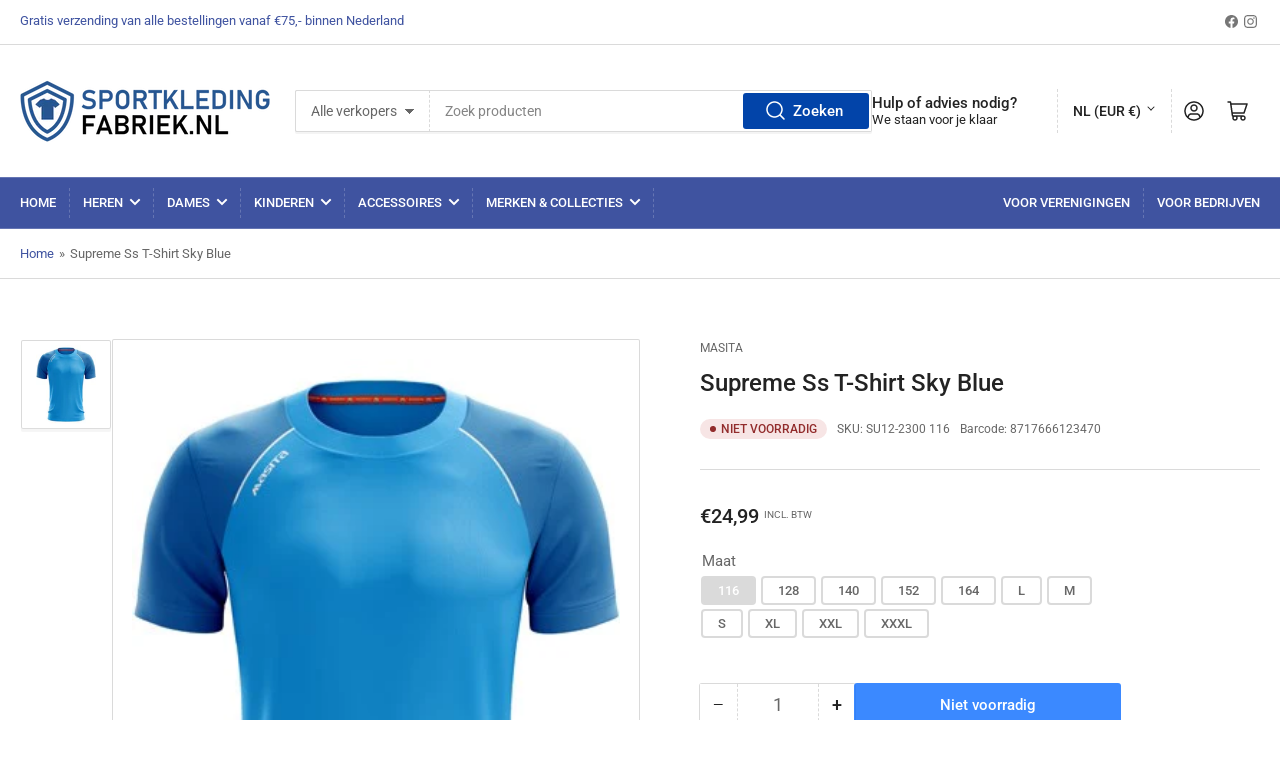

--- FILE ---
content_type: text/html; charset=utf-8
request_url: https://sportkledingfabriek.nl/products/supreme-ss-t-shirt-sky-blue
body_size: 47525
content:
<!doctype html>
<html class="no-js" lang="nl">
<head>
  <script
  id="Cookiebot"
  src="https://consent.cookiebot.com/uc.js"
  data-cbid="2d8b1bcc-0e95-4157-9fc1-46ae82a20eca"
  type="text/javascript"
  defer
></script>
  
  

	<meta charset="utf-8">

	



	<meta name="viewport" content="width=device-width, initial-scale=1"><link rel="preconnect" href="//cdn.shopify.com" crossorigin>

	
		<link rel="preconnect" href="//fonts.shopifycdn.com" crossorigin>
	

	
	
		<link rel="preload" as="font" href="//sportkledingfabriek.nl/cdn/fonts/roboto/roboto_n4.2019d890f07b1852f56ce63ba45b2db45d852cba.woff2" type="font/woff2" crossorigin>
	
	
		<link rel="preload" as="font" href="//sportkledingfabriek.nl/cdn/fonts/roboto/roboto_n5.250d51708d76acbac296b0e21ede8f81de4e37aa.woff2" type="font/woff2" crossorigin>
	
	

	



<style data-shopify>
	@font-face {
  font-family: Roboto;
  font-weight: 400;
  font-style: normal;
  font-display: swap;
  src: url("//sportkledingfabriek.nl/cdn/fonts/roboto/roboto_n4.2019d890f07b1852f56ce63ba45b2db45d852cba.woff2") format("woff2"),
       url("//sportkledingfabriek.nl/cdn/fonts/roboto/roboto_n4.238690e0007583582327135619c5f7971652fa9d.woff") format("woff");
}

	@font-face {
  font-family: Roboto;
  font-weight: 700;
  font-style: normal;
  font-display: swap;
  src: url("//sportkledingfabriek.nl/cdn/fonts/roboto/roboto_n7.f38007a10afbbde8976c4056bfe890710d51dec2.woff2") format("woff2"),
       url("//sportkledingfabriek.nl/cdn/fonts/roboto/roboto_n7.94bfdd3e80c7be00e128703d245c207769d763f9.woff") format("woff");
}

	@font-face {
  font-family: Roboto;
  font-weight: 400;
  font-style: italic;
  font-display: swap;
  src: url("//sportkledingfabriek.nl/cdn/fonts/roboto/roboto_i4.57ce898ccda22ee84f49e6b57ae302250655e2d4.woff2") format("woff2"),
       url("//sportkledingfabriek.nl/cdn/fonts/roboto/roboto_i4.b21f3bd061cbcb83b824ae8c7671a82587b264bf.woff") format("woff");
}

	@font-face {
  font-family: Roboto;
  font-weight: 700;
  font-style: italic;
  font-display: swap;
  src: url("//sportkledingfabriek.nl/cdn/fonts/roboto/roboto_i7.7ccaf9410746f2c53340607c42c43f90a9005937.woff2") format("woff2"),
       url("//sportkledingfabriek.nl/cdn/fonts/roboto/roboto_i7.49ec21cdd7148292bffea74c62c0df6e93551516.woff") format("woff");
}

	@font-face {
  font-family: Roboto;
  font-weight: 500;
  font-style: normal;
  font-display: swap;
  src: url("//sportkledingfabriek.nl/cdn/fonts/roboto/roboto_n5.250d51708d76acbac296b0e21ede8f81de4e37aa.woff2") format("woff2"),
       url("//sportkledingfabriek.nl/cdn/fonts/roboto/roboto_n5.535e8c56f4cbbdea416167af50ab0ff1360a3949.woff") format("woff");
}

	@font-face {
  font-family: Roboto;
  font-weight: 700;
  font-style: normal;
  font-display: swap;
  src: url("//sportkledingfabriek.nl/cdn/fonts/roboto/roboto_n7.f38007a10afbbde8976c4056bfe890710d51dec2.woff2") format("woff2"),
       url("//sportkledingfabriek.nl/cdn/fonts/roboto/roboto_n7.94bfdd3e80c7be00e128703d245c207769d763f9.woff") format("woff");
}

	@font-face {
  font-family: Roboto;
  font-weight: 500;
  font-style: italic;
  font-display: swap;
  src: url("//sportkledingfabriek.nl/cdn/fonts/roboto/roboto_i5.0ae24363bf5844e2ee3295d84078d36c9bd0faf4.woff2") format("woff2"),
       url("//sportkledingfabriek.nl/cdn/fonts/roboto/roboto_i5.a9cdb6a43048799fe739d389c60b64059e33cf12.woff") format("woff");
}

	@font-face {
  font-family: Roboto;
  font-weight: 700;
  font-style: italic;
  font-display: swap;
  src: url("//sportkledingfabriek.nl/cdn/fonts/roboto/roboto_i7.7ccaf9410746f2c53340607c42c43f90a9005937.woff2") format("woff2"),
       url("//sportkledingfabriek.nl/cdn/fonts/roboto/roboto_i7.49ec21cdd7148292bffea74c62c0df6e93551516.woff") format("woff");
}

@font-face {
  font-family: Roboto;
  font-weight: 500;
  font-style: normal;
  font-display: swap;
  src: url("//sportkledingfabriek.nl/cdn/fonts/roboto/roboto_n5.250d51708d76acbac296b0e21ede8f81de4e37aa.woff2") format("woff2"),
       url("//sportkledingfabriek.nl/cdn/fonts/roboto/roboto_n5.535e8c56f4cbbdea416167af50ab0ff1360a3949.woff") format("woff");
}

:root {
		--page-width: 146rem;
		--spacing-base-1: 2rem;

		--grid-desktop-horizontal-spacing: 20px;
		--grid-desktop-vertical-spacing: 20px;
		--grid-mobile-horizontal-spacing: 15px;
		--grid-mobile-vertical-spacing: 15px;

		--border-radius-base: 2px;
		--buttons-radius: 2px;
		--inputs-radius: 2px;
		--inputs-border-width: 1px;
		--inputs-border-opacity: .2;

		--color-base-white: #fff;
		--color-product-review-star: #ffc700;
		--color-base-text: 103, 103, 103;
		--color-base-text-alt: 35, 35, 35;
		--color-base-border: 218, 218, 218;
		--color-base-background-1: 255, 255, 255;
		--color-base-background-2: 248, 248, 248;
		--color-base-accent-1: 63, 83, 160;
		--color-base-accent-1-text: 255, 255, 255;
		--color-base-accent-2: 218, 218, 218;
		--color-base-accent-2-text: 255, 255, 255;
		--color-base-accent-3: 35, 35, 35;
		--color-base-accent-3-text: 255, 255, 255;

		
		--color-buttons-primary-background: 2, 68, 169;
		
		
		--color-buttons-primary-text: 255, 255, 255;
		
		
		--color-buttons-secondary-background: 11, 108, 255;
		
		
		--color-buttons-secondary-text: 255, 255, 255;
		

		--color-sale: rgba(202, 65, 65, 1.0);
		--color-sale-background: #f1cdcd;
		--color-error: rgba(146, 44, 44, 1.0);
		--color-error-background: #f7e5e5;
		--color-success: rgba(51, 114, 57, 1.0);
		--color-success-background: #ddf0df;
		--color-warning: rgba(189, 107, 27, 1.0);
		--color-warning-background: #f8e1cb;
		--color-preorder: rgba(11, 108, 255, 1.0);
		--color-preorder-background: #d2e4ff;
		--color-price: 35, 35, 35, 1.0;
		--color-price-discounted: 103, 103, 103, 1.0;

		--font-body-family: Roboto, sans-serif;
		--font-body-style: normal;
		--font-body-weight: 400;
		--font-bolder-weight: 500;

		--font-heading-family: Roboto, sans-serif;
		--font-heading-style: normal;
		--font-heading-weight: 500;

		--font-body-scale: 1.0;
		--font-heading-scale: 1.0;
		--font-product-price-scale: 1.0;
		--font-product-price-grid-scale: 1.0;

		--font-buttons-family: Roboto,sans-serif;
	}
</style>


	<link href="//sportkledingfabriek.nl/cdn/shop/t/5/assets/base.css?v=153325627773289191881697190154" rel="stylesheet" type="text/css" media="all" />

	<script src="//sportkledingfabriek.nl/cdn/shop/t/5/assets/pubsub.js?v=70720523140183578841697190154" defer="defer"></script>
	<script src="//sportkledingfabriek.nl/cdn/shop/t/5/assets/scripts.js?v=11825717626169875591697190154" defer="defer"></script>

	
		<link rel="icon" type="image/png" href="//sportkledingfabriek.nl/cdn/shop/files/6a85148d-a40a-4d7a-bbaf-811b234950b5.png?crop=center&height=32&v=1698262022&width=32">
	

	<script>window.performance && window.performance.mark && window.performance.mark('shopify.content_for_header.start');</script><meta name="google-site-verification" content="IvnMIwmbWd4LtrTaTOrK78gkX38KsMenb_YffORFCcI">
<meta name="facebook-domain-verification" content="y9rmz9nzk5xoyvvfvcoe9e9in4cjsr">
<meta id="shopify-digital-wallet" name="shopify-digital-wallet" content="/70215827756/digital_wallets/dialog">
<meta name="shopify-checkout-api-token" content="c7045090acfd3f31860fed8c1fc6bc2c">
<meta id="in-context-paypal-metadata" data-shop-id="70215827756" data-venmo-supported="false" data-environment="production" data-locale="nl_NL" data-paypal-v4="true" data-currency="EUR">
<link rel="alternate" hreflang="x-default" href="https://sportkledingfabriek.nl/products/supreme-ss-t-shirt-sky-blue">
<link rel="alternate" hreflang="nl-BE" href="https://sportkledingfabriek.be/products/supreme-ss-t-shirt-sky-blue">
<link rel="alternate" type="application/json+oembed" href="https://sportkledingfabriek.nl/products/supreme-ss-t-shirt-sky-blue.oembed">
<script async="async" src="/checkouts/internal/preloads.js?locale=nl-NL"></script>
<link rel="preconnect" href="https://shop.app" crossorigin="anonymous">
<script async="async" src="https://shop.app/checkouts/internal/preloads.js?locale=nl-NL&shop_id=70215827756" crossorigin="anonymous"></script>
<script id="apple-pay-shop-capabilities" type="application/json">{"shopId":70215827756,"countryCode":"NL","currencyCode":"EUR","merchantCapabilities":["supports3DS"],"merchantId":"gid:\/\/shopify\/Shop\/70215827756","merchantName":"Sportkledingfabriek.nl","requiredBillingContactFields":["postalAddress","email","phone"],"requiredShippingContactFields":["postalAddress","email","phone"],"shippingType":"shipping","supportedNetworks":["visa","maestro","masterCard","amex"],"total":{"type":"pending","label":"Sportkledingfabriek.nl","amount":"1.00"},"shopifyPaymentsEnabled":true,"supportsSubscriptions":true}</script>
<script id="shopify-features" type="application/json">{"accessToken":"c7045090acfd3f31860fed8c1fc6bc2c","betas":["rich-media-storefront-analytics"],"domain":"sportkledingfabriek.nl","predictiveSearch":true,"shopId":70215827756,"locale":"nl"}</script>
<script>var Shopify = Shopify || {};
Shopify.shop = "sportkledingfabriek-nl.myshopify.com";
Shopify.locale = "nl";
Shopify.currency = {"active":"EUR","rate":"1.0"};
Shopify.country = "NL";
Shopify.theme = {"name":"Athens 2.0.0","id":154080575811,"schema_name":"Athens","schema_version":"2.0.0","theme_store_id":1608,"role":"main"};
Shopify.theme.handle = "null";
Shopify.theme.style = {"id":null,"handle":null};
Shopify.cdnHost = "sportkledingfabriek.nl/cdn";
Shopify.routes = Shopify.routes || {};
Shopify.routes.root = "/";</script>
<script type="module">!function(o){(o.Shopify=o.Shopify||{}).modules=!0}(window);</script>
<script>!function(o){function n(){var o=[];function n(){o.push(Array.prototype.slice.apply(arguments))}return n.q=o,n}var t=o.Shopify=o.Shopify||{};t.loadFeatures=n(),t.autoloadFeatures=n()}(window);</script>
<script>
  window.ShopifyPay = window.ShopifyPay || {};
  window.ShopifyPay.apiHost = "shop.app\/pay";
  window.ShopifyPay.redirectState = null;
</script>
<script id="shop-js-analytics" type="application/json">{"pageType":"product"}</script>
<script defer="defer" async type="module" src="//sportkledingfabriek.nl/cdn/shopifycloud/shop-js/modules/v2/client.init-shop-cart-sync_CQCZGmk1.nl.esm.js"></script>
<script defer="defer" async type="module" src="//sportkledingfabriek.nl/cdn/shopifycloud/shop-js/modules/v2/chunk.common_Qh2VktjN.esm.js"></script>
<script type="module">
  await import("//sportkledingfabriek.nl/cdn/shopifycloud/shop-js/modules/v2/client.init-shop-cart-sync_CQCZGmk1.nl.esm.js");
await import("//sportkledingfabriek.nl/cdn/shopifycloud/shop-js/modules/v2/chunk.common_Qh2VktjN.esm.js");

  window.Shopify.SignInWithShop?.initShopCartSync?.({"fedCMEnabled":true,"windoidEnabled":true});

</script>
<script>
  window.Shopify = window.Shopify || {};
  if (!window.Shopify.featureAssets) window.Shopify.featureAssets = {};
  window.Shopify.featureAssets['shop-js'] = {"shop-cart-sync":["modules/v2/client.shop-cart-sync_DYbEklgP.nl.esm.js","modules/v2/chunk.common_Qh2VktjN.esm.js"],"init-fed-cm":["modules/v2/client.init-fed-cm__ErewuRD.nl.esm.js","modules/v2/chunk.common_Qh2VktjN.esm.js"],"init-shop-email-lookup-coordinator":["modules/v2/client.init-shop-email-lookup-coordinator_DVvDgYZD.nl.esm.js","modules/v2/chunk.common_Qh2VktjN.esm.js"],"shop-cash-offers":["modules/v2/client.shop-cash-offers_DlO6Qxt5.nl.esm.js","modules/v2/chunk.common_Qh2VktjN.esm.js","modules/v2/chunk.modal_AuYeqjM3.esm.js"],"shop-button":["modules/v2/client.shop-button_DDXvm0ww.nl.esm.js","modules/v2/chunk.common_Qh2VktjN.esm.js"],"init-windoid":["modules/v2/client.init-windoid_0Lf619BU.nl.esm.js","modules/v2/chunk.common_Qh2VktjN.esm.js"],"avatar":["modules/v2/client.avatar_BTnouDA3.nl.esm.js"],"init-shop-cart-sync":["modules/v2/client.init-shop-cart-sync_CQCZGmk1.nl.esm.js","modules/v2/chunk.common_Qh2VktjN.esm.js"],"shop-toast-manager":["modules/v2/client.shop-toast-manager_BG9hizfj.nl.esm.js","modules/v2/chunk.common_Qh2VktjN.esm.js"],"pay-button":["modules/v2/client.pay-button_Bbf1ICKo.nl.esm.js","modules/v2/chunk.common_Qh2VktjN.esm.js"],"shop-login-button":["modules/v2/client.shop-login-button_BGVZZ2yR.nl.esm.js","modules/v2/chunk.common_Qh2VktjN.esm.js","modules/v2/chunk.modal_AuYeqjM3.esm.js"],"init-customer-accounts-sign-up":["modules/v2/client.init-customer-accounts-sign-up_Nl0OguTu.nl.esm.js","modules/v2/client.shop-login-button_BGVZZ2yR.nl.esm.js","modules/v2/chunk.common_Qh2VktjN.esm.js","modules/v2/chunk.modal_AuYeqjM3.esm.js"],"init-shop-for-new-customer-accounts":["modules/v2/client.init-shop-for-new-customer-accounts_DUWFFbho.nl.esm.js","modules/v2/client.shop-login-button_BGVZZ2yR.nl.esm.js","modules/v2/chunk.common_Qh2VktjN.esm.js","modules/v2/chunk.modal_AuYeqjM3.esm.js"],"init-customer-accounts":["modules/v2/client.init-customer-accounts_CgdWI3Pk.nl.esm.js","modules/v2/client.shop-login-button_BGVZZ2yR.nl.esm.js","modules/v2/chunk.common_Qh2VktjN.esm.js","modules/v2/chunk.modal_AuYeqjM3.esm.js"],"shop-follow-button":["modules/v2/client.shop-follow-button_CE4JIj_m.nl.esm.js","modules/v2/chunk.common_Qh2VktjN.esm.js","modules/v2/chunk.modal_AuYeqjM3.esm.js"],"lead-capture":["modules/v2/client.lead-capture_CnrlSZO3.nl.esm.js","modules/v2/chunk.common_Qh2VktjN.esm.js","modules/v2/chunk.modal_AuYeqjM3.esm.js"],"checkout-modal":["modules/v2/client.checkout-modal_DTwyTBIx.nl.esm.js","modules/v2/chunk.common_Qh2VktjN.esm.js","modules/v2/chunk.modal_AuYeqjM3.esm.js"],"shop-login":["modules/v2/client.shop-login_DZkpG60q.nl.esm.js","modules/v2/chunk.common_Qh2VktjN.esm.js","modules/v2/chunk.modal_AuYeqjM3.esm.js"],"payment-terms":["modules/v2/client.payment-terms_ColZi-EO.nl.esm.js","modules/v2/chunk.common_Qh2VktjN.esm.js","modules/v2/chunk.modal_AuYeqjM3.esm.js"]};
</script>
<script>(function() {
  var isLoaded = false;
  function asyncLoad() {
    if (isLoaded) return;
    isLoaded = true;
    var urls = ["https:\/\/disco-static.productessentials.app\/main.js?shop=sportkledingfabriek-nl.myshopify.com","https:\/\/cdn.shopify.com\/s\/files\/1\/0702\/1582\/7756\/t\/5\/assets\/yoast-active-script.js?v=1698246858\u0026shop=sportkledingfabriek-nl.myshopify.com"];
    for (var i = 0; i < urls.length; i++) {
      var s = document.createElement('script');
      s.type = 'text/javascript';
      s.async = true;
      s.src = urls[i];
      var x = document.getElementsByTagName('script')[0];
      x.parentNode.insertBefore(s, x);
    }
  };
  if(window.attachEvent) {
    window.attachEvent('onload', asyncLoad);
  } else {
    window.addEventListener('load', asyncLoad, false);
  }
})();</script>
<script id="__st">var __st={"a":70215827756,"offset":3600,"reqid":"41a32aea-672c-4c86-9531-54608fd6b299-1766700394","pageurl":"sportkledingfabriek.nl\/products\/supreme-ss-t-shirt-sky-blue","u":"563ea3754478","p":"product","rtyp":"product","rid":8183501095212};</script>
<script>window.ShopifyPaypalV4VisibilityTracking = true;</script>
<script id="captcha-bootstrap">!function(){'use strict';const t='contact',e='account',n='new_comment',o=[[t,t],['blogs',n],['comments',n],[t,'customer']],c=[[e,'customer_login'],[e,'guest_login'],[e,'recover_customer_password'],[e,'create_customer']],r=t=>t.map((([t,e])=>`form[action*='/${t}']:not([data-nocaptcha='true']) input[name='form_type'][value='${e}']`)).join(','),a=t=>()=>t?[...document.querySelectorAll(t)].map((t=>t.form)):[];function s(){const t=[...o],e=r(t);return a(e)}const i='password',u='form_key',d=['recaptcha-v3-token','g-recaptcha-response','h-captcha-response',i],f=()=>{try{return window.sessionStorage}catch{return}},m='__shopify_v',_=t=>t.elements[u];function p(t,e,n=!1){try{const o=window.sessionStorage,c=JSON.parse(o.getItem(e)),{data:r}=function(t){const{data:e,action:n}=t;return t[m]||n?{data:e,action:n}:{data:t,action:n}}(c);for(const[e,n]of Object.entries(r))t.elements[e]&&(t.elements[e].value=n);n&&o.removeItem(e)}catch(o){console.error('form repopulation failed',{error:o})}}const l='form_type',E='cptcha';function T(t){t.dataset[E]=!0}const w=window,h=w.document,L='Shopify',v='ce_forms',y='captcha';let A=!1;((t,e)=>{const n=(g='f06e6c50-85a8-45c8-87d0-21a2b65856fe',I='https://cdn.shopify.com/shopifycloud/storefront-forms-hcaptcha/ce_storefront_forms_captcha_hcaptcha.v1.5.2.iife.js',D={infoText:'Beschermd door hCaptcha',privacyText:'Privacy',termsText:'Voorwaarden'},(t,e,n)=>{const o=w[L][v],c=o.bindForm;if(c)return c(t,g,e,D).then(n);var r;o.q.push([[t,g,e,D],n]),r=I,A||(h.body.append(Object.assign(h.createElement('script'),{id:'captcha-provider',async:!0,src:r})),A=!0)});var g,I,D;w[L]=w[L]||{},w[L][v]=w[L][v]||{},w[L][v].q=[],w[L][y]=w[L][y]||{},w[L][y].protect=function(t,e){n(t,void 0,e),T(t)},Object.freeze(w[L][y]),function(t,e,n,w,h,L){const[v,y,A,g]=function(t,e,n){const i=e?o:[],u=t?c:[],d=[...i,...u],f=r(d),m=r(i),_=r(d.filter((([t,e])=>n.includes(e))));return[a(f),a(m),a(_),s()]}(w,h,L),I=t=>{const e=t.target;return e instanceof HTMLFormElement?e:e&&e.form},D=t=>v().includes(t);t.addEventListener('submit',(t=>{const e=I(t);if(!e)return;const n=D(e)&&!e.dataset.hcaptchaBound&&!e.dataset.recaptchaBound,o=_(e),c=g().includes(e)&&(!o||!o.value);(n||c)&&t.preventDefault(),c&&!n&&(function(t){try{if(!f())return;!function(t){const e=f();if(!e)return;const n=_(t);if(!n)return;const o=n.value;o&&e.removeItem(o)}(t);const e=Array.from(Array(32),(()=>Math.random().toString(36)[2])).join('');!function(t,e){_(t)||t.append(Object.assign(document.createElement('input'),{type:'hidden',name:u})),t.elements[u].value=e}(t,e),function(t,e){const n=f();if(!n)return;const o=[...t.querySelectorAll(`input[type='${i}']`)].map((({name:t})=>t)),c=[...d,...o],r={};for(const[a,s]of new FormData(t).entries())c.includes(a)||(r[a]=s);n.setItem(e,JSON.stringify({[m]:1,action:t.action,data:r}))}(t,e)}catch(e){console.error('failed to persist form',e)}}(e),e.submit())}));const S=(t,e)=>{t&&!t.dataset[E]&&(n(t,e.some((e=>e===t))),T(t))};for(const o of['focusin','change'])t.addEventListener(o,(t=>{const e=I(t);D(e)&&S(e,y())}));const B=e.get('form_key'),M=e.get(l),P=B&&M;t.addEventListener('DOMContentLoaded',(()=>{const t=y();if(P)for(const e of t)e.elements[l].value===M&&p(e,B);[...new Set([...A(),...v().filter((t=>'true'===t.dataset.shopifyCaptcha))])].forEach((e=>S(e,t)))}))}(h,new URLSearchParams(w.location.search),n,t,e,['guest_login'])})(!0,!0)}();</script>
<script integrity="sha256-4kQ18oKyAcykRKYeNunJcIwy7WH5gtpwJnB7kiuLZ1E=" data-source-attribution="shopify.loadfeatures" defer="defer" src="//sportkledingfabriek.nl/cdn/shopifycloud/storefront/assets/storefront/load_feature-a0a9edcb.js" crossorigin="anonymous"></script>
<script crossorigin="anonymous" defer="defer" src="//sportkledingfabriek.nl/cdn/shopifycloud/storefront/assets/shopify_pay/storefront-65b4c6d7.js?v=20250812"></script>
<script data-source-attribution="shopify.dynamic_checkout.dynamic.init">var Shopify=Shopify||{};Shopify.PaymentButton=Shopify.PaymentButton||{isStorefrontPortableWallets:!0,init:function(){window.Shopify.PaymentButton.init=function(){};var t=document.createElement("script");t.src="https://sportkledingfabriek.nl/cdn/shopifycloud/portable-wallets/latest/portable-wallets.nl.js",t.type="module",document.head.appendChild(t)}};
</script>
<script data-source-attribution="shopify.dynamic_checkout.buyer_consent">
  function portableWalletsHideBuyerConsent(e){var t=document.getElementById("shopify-buyer-consent"),n=document.getElementById("shopify-subscription-policy-button");t&&n&&(t.classList.add("hidden"),t.setAttribute("aria-hidden","true"),n.removeEventListener("click",e))}function portableWalletsShowBuyerConsent(e){var t=document.getElementById("shopify-buyer-consent"),n=document.getElementById("shopify-subscription-policy-button");t&&n&&(t.classList.remove("hidden"),t.removeAttribute("aria-hidden"),n.addEventListener("click",e))}window.Shopify?.PaymentButton&&(window.Shopify.PaymentButton.hideBuyerConsent=portableWalletsHideBuyerConsent,window.Shopify.PaymentButton.showBuyerConsent=portableWalletsShowBuyerConsent);
</script>
<script>
  function portableWalletsCleanup(e){e&&e.src&&console.error("Failed to load portable wallets script "+e.src);var t=document.querySelectorAll("shopify-accelerated-checkout .shopify-payment-button__skeleton, shopify-accelerated-checkout-cart .wallet-cart-button__skeleton"),e=document.getElementById("shopify-buyer-consent");for(let e=0;e<t.length;e++)t[e].remove();e&&e.remove()}function portableWalletsNotLoadedAsModule(e){e instanceof ErrorEvent&&"string"==typeof e.message&&e.message.includes("import.meta")&&"string"==typeof e.filename&&e.filename.includes("portable-wallets")&&(window.removeEventListener("error",portableWalletsNotLoadedAsModule),window.Shopify.PaymentButton.failedToLoad=e,"loading"===document.readyState?document.addEventListener("DOMContentLoaded",window.Shopify.PaymentButton.init):window.Shopify.PaymentButton.init())}window.addEventListener("error",portableWalletsNotLoadedAsModule);
</script>

<script type="module" src="https://sportkledingfabriek.nl/cdn/shopifycloud/portable-wallets/latest/portable-wallets.nl.js" onError="portableWalletsCleanup(this)" crossorigin="anonymous"></script>
<script nomodule>
  document.addEventListener("DOMContentLoaded", portableWalletsCleanup);
</script>

<link id="shopify-accelerated-checkout-styles" rel="stylesheet" media="screen" href="https://sportkledingfabriek.nl/cdn/shopifycloud/portable-wallets/latest/accelerated-checkout-backwards-compat.css" crossorigin="anonymous">
<style id="shopify-accelerated-checkout-cart">
        #shopify-buyer-consent {
  margin-top: 1em;
  display: inline-block;
  width: 100%;
}

#shopify-buyer-consent.hidden {
  display: none;
}

#shopify-subscription-policy-button {
  background: none;
  border: none;
  padding: 0;
  text-decoration: underline;
  font-size: inherit;
  cursor: pointer;
}

#shopify-subscription-policy-button::before {
  box-shadow: none;
}

      </style>

<script>window.performance && window.performance.mark && window.performance.mark('shopify.content_for_header.end');</script>
<script>
function feedback() {
  const p = window.Shopify.customerPrivacy;
  console.log(`Tracking ${p.userCanBeTracked() ? "en" : "dis"}abled`);
}
window.Shopify.loadFeatures(
  [
    {
      name: "consent-tracking-api",
      version: "0.1",
    },
  ],
  function (error) {
    if (error) throw error;
    if ("Cookiebot" in window)
      window.Shopify.customerPrivacy.setTrackingConsent({
        "analytics": false,
        "marketing": false,
        "preferences": false,
        "sale_of_data": false,
      }, () => console.log("Awaiting consent")
    );
  }
);
window.addEventListener("CookiebotOnConsentReady", function () {
  const C = Cookiebot.consent;
  window.Shopify.customerPrivacy.setTrackingConsent({
      "analytics": C["statistics"],
      "marketing": C["marketing"],
      "preferences": C["preferences"],
      "sale_of_data": C["marketing"],
    }, () => console.log("Consent captured")
  );
});
</script>
	<script>
		document.documentElement.className = document.documentElement.className.replace('no-js', 'js');
		if (Shopify.designMode) {
			document.documentElement.classList.add('shopify-design-mode');
		}
	</script><!-- Google tag (gtag.js) -->
<script async src="https://www.googletagmanager.com/gtag/js?id=AW-11389692342" type="text/plain" data-cookieconsent="statistics"></script>
<script>
  window.dataLayer = window.dataLayer || [];
  function gtag(){dataLayer.push(arguments);}
  gtag('js', new Date());

  gtag('config', 'AW-11389692342');
</script>
<!-- Google Tag Manager -->
<script>(function(w,d,s,l,i){w[l]=w[l]||[];w[l].push({'gtm.start':
new Date().getTime(),event:'gtm.js'});var f=d.getElementsByTagName(s)[0],
j=d.createElement(s),dl=l!='dataLayer'?'&l='+l:'';j.async=true;j.src=
'https://www.googletagmanager.com/gtm.js?id='+i+dl;f.parentNode.insertBefore(j,f);
})(window,document,'script','dataLayer','GTM-PXS358GL');</script>
<!-- End Google Tag Manager -->
<script>window.is_hulkpo_installed=true</script>

<!-- Hotjar Tracking Code for https://sportkledingfabriek.nl -->
<script type="text/plain" data-cookieconsent="statistics">
    (function(h,o,t,j,a,r){
        h.hj=h.hj||function(){(h.hj.q=h.hj.q||[]).push(arguments)};
        h._hjSettings={hjid:3864197,hjsv:6};
        a=o.getElementsByTagName('head')[0];
        r=o.createElement('script');r.async=1;
        r.src=t+h._hjSettings.hjid+j+h._hjSettings.hjsv;
        a.appendChild(r);
    })(window,document,'https://static.hotjar.com/c/hotjar-','.js?sv=');
</script>

<!-- Install this snippet AFTER the Hotjar tracking code. -->
<script type="text/plain" data-cookieconsent="statistics">
var userId = your_user_id || null; // Replace your_user_id with your own if available.
window.hj('identify', userId, {
    // Add your own custom attributes here. Some EXAMPLES:
    // 'Signed up': '2019—06-20Z', // Signup date in ISO-8601 format.
    // 'Last purchase category': 'Electronics', // Send strings with quotes around them.
    // 'Total purchases': 15, // Send numbers without quotes.
    // 'Last purchase date': '2019-06-20Z', // Send dates in ISO-8601 format.
    // 'Last refund date': null, // Send null when no value exists for a user.
});
</script>
<!-- BEGIN app block: shopify://apps/yoast-seo/blocks/metatags/7c777011-bc88-4743-a24e-64336e1e5b46 -->
<!-- This site is optimized with Yoast SEO for Shopify -->
<title>Supreme Ss T-Shirt Sky Blue - Sportkledingfabriek.nl</title>
<meta name="description" content="Bestel jouw Masita Supreme Ss T-Shirt Sky Blue nu met 25% korting bij Sportkledingfabriek.nl . 🚛 Gratis verzending vanaf 75 euro. ✅ Official Masita -dealer! 🛒 Betaal je bestelling gratis achteraf met Klarna." />
<link rel="canonical" href="https://sportkledingfabriek.nl/products/supreme-ss-t-shirt-sky-blue" />
<meta name="robots" content="index, follow, max-image-preview:large, max-snippet:-1, max-video-preview:-1" />
<meta property="og:site_name" content="Sportkledingfabriek.nl" />
<meta property="og:url" content="https://sportkledingfabriek.nl/products/supreme-ss-t-shirt-sky-blue" />
<meta property="og:locale" content="nl_NL" />
<meta property="og:type" content="product" />
<meta property="og:title" content="Supreme Ss T-Shirt Sky Blue - Sportkledingfabriek.nl" />
<meta property="og:description" content="Bestel jouw Masita Supreme Ss T-Shirt Sky Blue nu met 25% korting bij Sportkledingfabriek.nl . 🚛 Gratis verzending vanaf 75 euro. ✅ Official Masita -dealer! 🛒 Betaal je bestelling gratis achteraf met Klarna." />
<meta property="og:image" content="https://sportkledingfabriek.nl/cdn/shop/products/00su12-002300.jpg?v=1677836950" />
<meta property="og:image:height" content="445" />
<meta property="og:image:width" content="340" />
<meta property="og:availability" content="outofstock" />
<meta property="product:availability" content="out of stock" />
<meta property="product:condition" content="new" />
<meta property="product:price:amount" content="24.99" />
<meta property="product:price:currency" content="EUR" />
<meta property="product:retailer_item_id" content="SU12-2300 116" />
<meta name="twitter:card" content="summary_large_image" />
<script type="application/ld+json" id="yoast-schema-graph">
{
  "@context": "https://schema.org",
  "@graph": [
    {
      "@type": "WebSite",
      "@id": "https://sportkledingfabriek.nl/#/schema/website/1",
      "url": "https://sportkledingfabriek.nl",
      "name": "Sportkledingfabriek.nl",
      "alternateName": "Sportkledingfabriek.nl",
      "potentialAction": {
        "@type": "SearchAction",
        "target": "https://sportkledingfabriek.nl/search?q={search_term_string}",
        "query-input": "required name=search_term_string"
      },
      "publisher": {
        "@id": "https://sportkledingfabriek.nl/#/schema/organization/1"
      },
      "inLanguage": "nl"
    },
    {
      "@type": "ItemPage",
      "@id": "https:\/\/sportkledingfabriek.nl\/products\/supreme-ss-t-shirt-sky-blue",
      "name": "Supreme Ss T-Shirt Sky Blue - Sportkledingfabriek.nl",
      "description": "Bestel jouw Masita Supreme Ss T-Shirt Sky Blue nu met 25% korting bij Sportkledingfabriek.nl . 🚛 Gratis verzending vanaf 75 euro. ✅ Official Masita -dealer! 🛒 Betaal je bestelling gratis achteraf met Klarna.",
      "datePublished": "2023-03-02T17:23:54+01:00",
      "breadcrumb": {
        "@id": "https:\/\/sportkledingfabriek.nl\/products\/supreme-ss-t-shirt-sky-blue\/#\/schema\/breadcrumb"
      },
      "primaryImageOfPage": {
        "@id": "https://sportkledingfabriek.nl/#/schema/ImageObject/33129689612588"
      },
      "image": [{
        "@id": "https://sportkledingfabriek.nl/#/schema/ImageObject/33129689612588"
      }],
      "isPartOf": {
        "@id": "https://sportkledingfabriek.nl/#/schema/website/1"
      },
      "url": "https:\/\/sportkledingfabriek.nl\/products\/supreme-ss-t-shirt-sky-blue"
    },
    {
      "@type": "ImageObject",
      "@id": "https://sportkledingfabriek.nl/#/schema/ImageObject/33129689612588",
      "caption": "Masita Supreme Ss T-Shirt Sky Blue",
      "inLanguage": "nl",
      "width": 340,
      "height": 445,
      "url": "https:\/\/sportkledingfabriek.nl\/cdn\/shop\/products\/00su12-002300.jpg?v=1677836950",
      "contentUrl": "https:\/\/sportkledingfabriek.nl\/cdn\/shop\/products\/00su12-002300.jpg?v=1677836950"
    },
    {
      "@type": "ProductGroup",
      "@id": "https:\/\/sportkledingfabriek.nl\/products\/supreme-ss-t-shirt-sky-blue\/#\/schema\/Product",
      "brand": [{
        "@type": "Brand",
        "name": "Masita"
      }],
      "mainEntityOfPage": {
        "@id": "https:\/\/sportkledingfabriek.nl\/products\/supreme-ss-t-shirt-sky-blue"
      },
      "name": "Supreme Ss T-Shirt Sky Blue",
      "description": "Bestel jouw Masita Supreme Ss T-Shirt Sky Blue nu met 25% korting bij Sportkledingfabriek.nl . 🚛 Gratis verzending vanaf 75 euro. ✅ Official Masita -dealer! 🛒 Betaal je bestelling gratis achteraf met Klarna.",
      "image": [{
        "@id": "https://sportkledingfabriek.nl/#/schema/ImageObject/33129689612588"
      }],
      "productGroupID": "8183501095212",
      "hasVariant": [
        {
          "@type": "Product",
          "@id": "https://sportkledingfabriek.nl/#/schema/Product/44639307956524",
          "name": "Supreme Ss T-Shirt Sky Blue - XXXL",
          "sku": "SU12-2300 XXXL",
          "gtin": "8717666123593",
          "image": [{
            "@id": "https://sportkledingfabriek.nl/#/schema/ImageObject/33129689612588"
          }],
          "offers": {
            "@type": "Offer",
            "@id": "https://sportkledingfabriek.nl/#/schema/Offer/44639307956524",
            "availability": "https://schema.org/OutOfStock",
            "category": "Kleding en accessoires > Kleding",
            "priceSpecification": {
              "@type": "UnitPriceSpecification",
              "valueAddedTaxIncluded": true,
              "price": 27.99,
              "priceCurrency": "EUR"
            },
            "url": "https:\/\/sportkledingfabriek.nl\/products\/supreme-ss-t-shirt-sky-blue?variant=44639307956524",
            "checkoutPageURLTemplate": "https:\/\/sportkledingfabriek.nl\/cart\/add?id=44639307956524\u0026quantity=1"
          }
        },
        {
          "@type": "Product",
          "@id": "https://sportkledingfabriek.nl/#/schema/Product/44639307890988",
          "name": "Supreme Ss T-Shirt Sky Blue - XXL",
          "sku": "SU12-2300 XXL",
          "gtin": "8717666123586",
          "image": [{
            "@id": "https://sportkledingfabriek.nl/#/schema/ImageObject/33129689612588"
          }],
          "offers": {
            "@type": "Offer",
            "@id": "https://sportkledingfabriek.nl/#/schema/Offer/44639307890988",
            "availability": "https://schema.org/OutOfStock",
            "category": "Kleding en accessoires > Kleding",
            "priceSpecification": {
              "@type": "UnitPriceSpecification",
              "valueAddedTaxIncluded": true,
              "price": 27.99,
              "priceCurrency": "EUR"
            },
            "url": "https:\/\/sportkledingfabriek.nl\/products\/supreme-ss-t-shirt-sky-blue?variant=44639307890988",
            "checkoutPageURLTemplate": "https:\/\/sportkledingfabriek.nl\/cart\/add?id=44639307890988\u0026quantity=1"
          }
        },
        {
          "@type": "Product",
          "@id": "https://sportkledingfabriek.nl/#/schema/Product/44639307858220",
          "name": "Supreme Ss T-Shirt Sky Blue - XL",
          "sku": "SU12-2300 XL",
          "gtin": "8717666123579",
          "image": [{
            "@id": "https://sportkledingfabriek.nl/#/schema/ImageObject/33129689612588"
          }],
          "offers": {
            "@type": "Offer",
            "@id": "https://sportkledingfabriek.nl/#/schema/Offer/44639307858220",
            "availability": "https://schema.org/OutOfStock",
            "category": "Kleding en accessoires > Kleding",
            "priceSpecification": {
              "@type": "UnitPriceSpecification",
              "valueAddedTaxIncluded": true,
              "price": 27.99,
              "priceCurrency": "EUR"
            },
            "url": "https:\/\/sportkledingfabriek.nl\/products\/supreme-ss-t-shirt-sky-blue?variant=44639307858220",
            "checkoutPageURLTemplate": "https:\/\/sportkledingfabriek.nl\/cart\/add?id=44639307858220\u0026quantity=1"
          }
        },
        {
          "@type": "Product",
          "@id": "https://sportkledingfabriek.nl/#/schema/Product/44639307792684",
          "name": "Supreme Ss T-Shirt Sky Blue - S",
          "sku": "SU12-2300 S",
          "gtin": "8717666123548",
          "image": [{
            "@id": "https://sportkledingfabriek.nl/#/schema/ImageObject/33129689612588"
          }],
          "offers": {
            "@type": "Offer",
            "@id": "https://sportkledingfabriek.nl/#/schema/Offer/44639307792684",
            "availability": "https://schema.org/OutOfStock",
            "category": "Kleding en accessoires > Kleding",
            "priceSpecification": {
              "@type": "UnitPriceSpecification",
              "valueAddedTaxIncluded": true,
              "price": 27.99,
              "priceCurrency": "EUR"
            },
            "url": "https:\/\/sportkledingfabriek.nl\/products\/supreme-ss-t-shirt-sky-blue?variant=44639307792684",
            "checkoutPageURLTemplate": "https:\/\/sportkledingfabriek.nl\/cart\/add?id=44639307792684\u0026quantity=1"
          }
        },
        {
          "@type": "Product",
          "@id": "https://sportkledingfabriek.nl/#/schema/Product/44639307727148",
          "name": "Supreme Ss T-Shirt Sky Blue - M",
          "sku": "SU12-2300 M",
          "gtin": "8717666123555",
          "image": [{
            "@id": "https://sportkledingfabriek.nl/#/schema/ImageObject/33129689612588"
          }],
          "offers": {
            "@type": "Offer",
            "@id": "https://sportkledingfabriek.nl/#/schema/Offer/44639307727148",
            "availability": "https://schema.org/OutOfStock",
            "category": "Kleding en accessoires > Kleding",
            "priceSpecification": {
              "@type": "UnitPriceSpecification",
              "valueAddedTaxIncluded": true,
              "price": 27.99,
              "priceCurrency": "EUR"
            },
            "url": "https:\/\/sportkledingfabriek.nl\/products\/supreme-ss-t-shirt-sky-blue?variant=44639307727148",
            "checkoutPageURLTemplate": "https:\/\/sportkledingfabriek.nl\/cart\/add?id=44639307727148\u0026quantity=1"
          }
        },
        {
          "@type": "Product",
          "@id": "https://sportkledingfabriek.nl/#/schema/Product/44639307694380",
          "name": "Supreme Ss T-Shirt Sky Blue - L",
          "sku": "SU12-2300 L",
          "gtin": "8717666123562",
          "image": [{
            "@id": "https://sportkledingfabriek.nl/#/schema/ImageObject/33129689612588"
          }],
          "offers": {
            "@type": "Offer",
            "@id": "https://sportkledingfabriek.nl/#/schema/Offer/44639307694380",
            "availability": "https://schema.org/OutOfStock",
            "category": "Kleding en accessoires > Kleding",
            "priceSpecification": {
              "@type": "UnitPriceSpecification",
              "valueAddedTaxIncluded": true,
              "price": 27.99,
              "priceCurrency": "EUR"
            },
            "url": "https:\/\/sportkledingfabriek.nl\/products\/supreme-ss-t-shirt-sky-blue?variant=44639307694380",
            "checkoutPageURLTemplate": "https:\/\/sportkledingfabriek.nl\/cart\/add?id=44639307694380\u0026quantity=1"
          }
        },
        {
          "@type": "Product",
          "@id": "https://sportkledingfabriek.nl/#/schema/Product/44639307628844",
          "name": "Supreme Ss T-Shirt Sky Blue - 164",
          "sku": "SU12-2300 164",
          "gtin": "8717666123517",
          "image": [{
            "@id": "https://sportkledingfabriek.nl/#/schema/ImageObject/33129689612588"
          }],
          "offers": {
            "@type": "Offer",
            "@id": "https://sportkledingfabriek.nl/#/schema/Offer/44639307628844",
            "availability": "https://schema.org/OutOfStock",
            "category": "Kleding en accessoires > Kleding",
            "priceSpecification": {
              "@type": "UnitPriceSpecification",
              "valueAddedTaxIncluded": true,
              "price": 24.99,
              "priceCurrency": "EUR"
            },
            "url": "https:\/\/sportkledingfabriek.nl\/products\/supreme-ss-t-shirt-sky-blue?variant=44639307628844",
            "checkoutPageURLTemplate": "https:\/\/sportkledingfabriek.nl\/cart\/add?id=44639307628844\u0026quantity=1"
          }
        },
        {
          "@type": "Product",
          "@id": "https://sportkledingfabriek.nl/#/schema/Product/44639307563308",
          "name": "Supreme Ss T-Shirt Sky Blue - 152",
          "sku": "SU12-2300 152",
          "gtin": "8717666123500",
          "image": [{
            "@id": "https://sportkledingfabriek.nl/#/schema/ImageObject/33129689612588"
          }],
          "offers": {
            "@type": "Offer",
            "@id": "https://sportkledingfabriek.nl/#/schema/Offer/44639307563308",
            "availability": "https://schema.org/OutOfStock",
            "category": "Kleding en accessoires > Kleding",
            "priceSpecification": {
              "@type": "UnitPriceSpecification",
              "valueAddedTaxIncluded": true,
              "price": 24.99,
              "priceCurrency": "EUR"
            },
            "url": "https:\/\/sportkledingfabriek.nl\/products\/supreme-ss-t-shirt-sky-blue?variant=44639307563308",
            "checkoutPageURLTemplate": "https:\/\/sportkledingfabriek.nl\/cart\/add?id=44639307563308\u0026quantity=1"
          }
        },
        {
          "@type": "Product",
          "@id": "https://sportkledingfabriek.nl/#/schema/Product/44639307530540",
          "name": "Supreme Ss T-Shirt Sky Blue - 140",
          "sku": "SU12-2300 140",
          "gtin": "8717666123494",
          "image": [{
            "@id": "https://sportkledingfabriek.nl/#/schema/ImageObject/33129689612588"
          }],
          "offers": {
            "@type": "Offer",
            "@id": "https://sportkledingfabriek.nl/#/schema/Offer/44639307530540",
            "availability": "https://schema.org/OutOfStock",
            "category": "Kleding en accessoires > Kleding",
            "priceSpecification": {
              "@type": "UnitPriceSpecification",
              "valueAddedTaxIncluded": true,
              "price": 24.99,
              "priceCurrency": "EUR"
            },
            "url": "https:\/\/sportkledingfabriek.nl\/products\/supreme-ss-t-shirt-sky-blue?variant=44639307530540",
            "checkoutPageURLTemplate": "https:\/\/sportkledingfabriek.nl\/cart\/add?id=44639307530540\u0026quantity=1"
          }
        },
        {
          "@type": "Product",
          "@id": "https://sportkledingfabriek.nl/#/schema/Product/44639307465004",
          "name": "Supreme Ss T-Shirt Sky Blue - 128",
          "sku": "SU12-2300 128",
          "gtin": "8717666123487",
          "image": [{
            "@id": "https://sportkledingfabriek.nl/#/schema/ImageObject/33129689612588"
          }],
          "offers": {
            "@type": "Offer",
            "@id": "https://sportkledingfabriek.nl/#/schema/Offer/44639307465004",
            "availability": "https://schema.org/OutOfStock",
            "category": "Kleding en accessoires > Kleding",
            "priceSpecification": {
              "@type": "UnitPriceSpecification",
              "valueAddedTaxIncluded": true,
              "price": 24.99,
              "priceCurrency": "EUR"
            },
            "url": "https:\/\/sportkledingfabriek.nl\/products\/supreme-ss-t-shirt-sky-blue?variant=44639307465004",
            "checkoutPageURLTemplate": "https:\/\/sportkledingfabriek.nl\/cart\/add?id=44639307465004\u0026quantity=1"
          }
        },
        {
          "@type": "Product",
          "@id": "https://sportkledingfabriek.nl/#/schema/Product/44639307432236",
          "name": "Supreme Ss T-Shirt Sky Blue - 116",
          "sku": "SU12-2300 116",
          "gtin": "8717666123470",
          "image": [{
            "@id": "https://sportkledingfabriek.nl/#/schema/ImageObject/33129689612588"
          }],
          "offers": {
            "@type": "Offer",
            "@id": "https://sportkledingfabriek.nl/#/schema/Offer/44639307432236",
            "availability": "https://schema.org/OutOfStock",
            "category": "Kleding en accessoires > Kleding",
            "priceSpecification": {
              "@type": "UnitPriceSpecification",
              "valueAddedTaxIncluded": true,
              "price": 24.99,
              "priceCurrency": "EUR"
            },
            "url": "https:\/\/sportkledingfabriek.nl\/products\/supreme-ss-t-shirt-sky-blue?variant=44639307432236",
            "checkoutPageURLTemplate": "https:\/\/sportkledingfabriek.nl\/cart\/add?id=44639307432236\u0026quantity=1"
          }
        }
      ],
      "url": "https:\/\/sportkledingfabriek.nl\/products\/supreme-ss-t-shirt-sky-blue"
    },
    {
      "@type": "BreadcrumbList",
      "@id": "https:\/\/sportkledingfabriek.nl\/products\/supreme-ss-t-shirt-sky-blue\/#\/schema\/breadcrumb",
      "itemListElement": [
        {
          "@type": "ListItem",
          "name": "Sportkledingfabriek.nl",
          "item": "https:\/\/sportkledingfabriek.nl",
          "position": 1
        },
        {
          "@type": "ListItem",
          "name": "Supreme Ss T-Shirt Sky Blue",
          "position": 2
        }
      ]
    }

  ]}
</script>
<!--/ Yoast SEO -->
<!-- END app block --><!-- BEGIN app block: shopify://apps/klaviyo-email-marketing-sms/blocks/klaviyo-onsite-embed/2632fe16-c075-4321-a88b-50b567f42507 -->












  <script async src="https://static.klaviyo.com/onsite/js/WCFUqn/klaviyo.js?company_id=WCFUqn"></script>
  <script>!function(){if(!window.klaviyo){window._klOnsite=window._klOnsite||[];try{window.klaviyo=new Proxy({},{get:function(n,i){return"push"===i?function(){var n;(n=window._klOnsite).push.apply(n,arguments)}:function(){for(var n=arguments.length,o=new Array(n),w=0;w<n;w++)o[w]=arguments[w];var t="function"==typeof o[o.length-1]?o.pop():void 0,e=new Promise((function(n){window._klOnsite.push([i].concat(o,[function(i){t&&t(i),n(i)}]))}));return e}}})}catch(n){window.klaviyo=window.klaviyo||[],window.klaviyo.push=function(){var n;(n=window._klOnsite).push.apply(n,arguments)}}}}();</script>

  
    <script id="viewed_product">
      if (item == null) {
        var _learnq = _learnq || [];

        var MetafieldReviews = null
        var MetafieldYotpoRating = null
        var MetafieldYotpoCount = null
        var MetafieldLooxRating = null
        var MetafieldLooxCount = null
        var okendoProduct = null
        var okendoProductReviewCount = null
        var okendoProductReviewAverageValue = null
        try {
          // The following fields are used for Customer Hub recently viewed in order to add reviews.
          // This information is not part of __kla_viewed. Instead, it is part of __kla_viewed_reviewed_items
          MetafieldReviews = {};
          MetafieldYotpoRating = null
          MetafieldYotpoCount = null
          MetafieldLooxRating = null
          MetafieldLooxCount = null

          okendoProduct = null
          // If the okendo metafield is not legacy, it will error, which then requires the new json formatted data
          if (okendoProduct && 'error' in okendoProduct) {
            okendoProduct = null
          }
          okendoProductReviewCount = okendoProduct ? okendoProduct.reviewCount : null
          okendoProductReviewAverageValue = okendoProduct ? okendoProduct.reviewAverageValue : null
        } catch (error) {
          console.error('Error in Klaviyo onsite reviews tracking:', error);
        }

        var item = {
          Name: "Supreme Ss T-Shirt Sky Blue",
          ProductID: 8183501095212,
          Categories: ["Alle Masita-producten","Bedruk je eigen sportshirts online!","Kinderen Bestsellers","Kinderen Nieuw","Masita Supreme-lijn","Meest populair","Shirts met korte mouwen"],
          ImageURL: "https://sportkledingfabriek.nl/cdn/shop/products/00su12-002300_grande.jpg?v=1677836950",
          URL: "https://sportkledingfabriek.nl/products/supreme-ss-t-shirt-sky-blue",
          Brand: "Masita",
          Price: "€24,99",
          Value: "24,99",
          CompareAtPrice: "€0,00"
        };
        _learnq.push(['track', 'Viewed Product', item]);
        _learnq.push(['trackViewedItem', {
          Title: item.Name,
          ItemId: item.ProductID,
          Categories: item.Categories,
          ImageUrl: item.ImageURL,
          Url: item.URL,
          Metadata: {
            Brand: item.Brand,
            Price: item.Price,
            Value: item.Value,
            CompareAtPrice: item.CompareAtPrice
          },
          metafields:{
            reviews: MetafieldReviews,
            yotpo:{
              rating: MetafieldYotpoRating,
              count: MetafieldYotpoCount,
            },
            loox:{
              rating: MetafieldLooxRating,
              count: MetafieldLooxCount,
            },
            okendo: {
              rating: okendoProductReviewAverageValue,
              count: okendoProductReviewCount,
            }
          }
        }]);
      }
    </script>
  




  <script>
    window.klaviyoReviewsProductDesignMode = false
  </script>







<!-- END app block --><link href="https://monorail-edge.shopifysvc.com" rel="dns-prefetch">
<script>(function(){if ("sendBeacon" in navigator && "performance" in window) {try {var session_token_from_headers = performance.getEntriesByType('navigation')[0].serverTiming.find(x => x.name == '_s').description;} catch {var session_token_from_headers = undefined;}var session_cookie_matches = document.cookie.match(/_shopify_s=([^;]*)/);var session_token_from_cookie = session_cookie_matches && session_cookie_matches.length === 2 ? session_cookie_matches[1] : "";var session_token = session_token_from_headers || session_token_from_cookie || "";function handle_abandonment_event(e) {var entries = performance.getEntries().filter(function(entry) {return /monorail-edge.shopifysvc.com/.test(entry.name);});if (!window.abandonment_tracked && entries.length === 0) {window.abandonment_tracked = true;var currentMs = Date.now();var navigation_start = performance.timing.navigationStart;var payload = {shop_id: 70215827756,url: window.location.href,navigation_start,duration: currentMs - navigation_start,session_token,page_type: "product"};window.navigator.sendBeacon("https://monorail-edge.shopifysvc.com/v1/produce", JSON.stringify({schema_id: "online_store_buyer_site_abandonment/1.1",payload: payload,metadata: {event_created_at_ms: currentMs,event_sent_at_ms: currentMs}}));}}window.addEventListener('pagehide', handle_abandonment_event);}}());</script>
<script id="web-pixels-manager-setup">(function e(e,d,r,n,o){if(void 0===o&&(o={}),!Boolean(null===(a=null===(i=window.Shopify)||void 0===i?void 0:i.analytics)||void 0===a?void 0:a.replayQueue)){var i,a;window.Shopify=window.Shopify||{};var t=window.Shopify;t.analytics=t.analytics||{};var s=t.analytics;s.replayQueue=[],s.publish=function(e,d,r){return s.replayQueue.push([e,d,r]),!0};try{self.performance.mark("wpm:start")}catch(e){}var l=function(){var e={modern:/Edge?\/(1{2}[4-9]|1[2-9]\d|[2-9]\d{2}|\d{4,})\.\d+(\.\d+|)|Firefox\/(1{2}[4-9]|1[2-9]\d|[2-9]\d{2}|\d{4,})\.\d+(\.\d+|)|Chrom(ium|e)\/(9{2}|\d{3,})\.\d+(\.\d+|)|(Maci|X1{2}).+ Version\/(15\.\d+|(1[6-9]|[2-9]\d|\d{3,})\.\d+)([,.]\d+|)( \(\w+\)|)( Mobile\/\w+|) Safari\/|Chrome.+OPR\/(9{2}|\d{3,})\.\d+\.\d+|(CPU[ +]OS|iPhone[ +]OS|CPU[ +]iPhone|CPU IPhone OS|CPU iPad OS)[ +]+(15[._]\d+|(1[6-9]|[2-9]\d|\d{3,})[._]\d+)([._]\d+|)|Android:?[ /-](13[3-9]|1[4-9]\d|[2-9]\d{2}|\d{4,})(\.\d+|)(\.\d+|)|Android.+Firefox\/(13[5-9]|1[4-9]\d|[2-9]\d{2}|\d{4,})\.\d+(\.\d+|)|Android.+Chrom(ium|e)\/(13[3-9]|1[4-9]\d|[2-9]\d{2}|\d{4,})\.\d+(\.\d+|)|SamsungBrowser\/([2-9]\d|\d{3,})\.\d+/,legacy:/Edge?\/(1[6-9]|[2-9]\d|\d{3,})\.\d+(\.\d+|)|Firefox\/(5[4-9]|[6-9]\d|\d{3,})\.\d+(\.\d+|)|Chrom(ium|e)\/(5[1-9]|[6-9]\d|\d{3,})\.\d+(\.\d+|)([\d.]+$|.*Safari\/(?![\d.]+ Edge\/[\d.]+$))|(Maci|X1{2}).+ Version\/(10\.\d+|(1[1-9]|[2-9]\d|\d{3,})\.\d+)([,.]\d+|)( \(\w+\)|)( Mobile\/\w+|) Safari\/|Chrome.+OPR\/(3[89]|[4-9]\d|\d{3,})\.\d+\.\d+|(CPU[ +]OS|iPhone[ +]OS|CPU[ +]iPhone|CPU IPhone OS|CPU iPad OS)[ +]+(10[._]\d+|(1[1-9]|[2-9]\d|\d{3,})[._]\d+)([._]\d+|)|Android:?[ /-](13[3-9]|1[4-9]\d|[2-9]\d{2}|\d{4,})(\.\d+|)(\.\d+|)|Mobile Safari.+OPR\/([89]\d|\d{3,})\.\d+\.\d+|Android.+Firefox\/(13[5-9]|1[4-9]\d|[2-9]\d{2}|\d{4,})\.\d+(\.\d+|)|Android.+Chrom(ium|e)\/(13[3-9]|1[4-9]\d|[2-9]\d{2}|\d{4,})\.\d+(\.\d+|)|Android.+(UC? ?Browser|UCWEB|U3)[ /]?(15\.([5-9]|\d{2,})|(1[6-9]|[2-9]\d|\d{3,})\.\d+)\.\d+|SamsungBrowser\/(5\.\d+|([6-9]|\d{2,})\.\d+)|Android.+MQ{2}Browser\/(14(\.(9|\d{2,})|)|(1[5-9]|[2-9]\d|\d{3,})(\.\d+|))(\.\d+|)|K[Aa][Ii]OS\/(3\.\d+|([4-9]|\d{2,})\.\d+)(\.\d+|)/},d=e.modern,r=e.legacy,n=navigator.userAgent;return n.match(d)?"modern":n.match(r)?"legacy":"unknown"}(),u="modern"===l?"modern":"legacy",c=(null!=n?n:{modern:"",legacy:""})[u],f=function(e){return[e.baseUrl,"/wpm","/b",e.hashVersion,"modern"===e.buildTarget?"m":"l",".js"].join("")}({baseUrl:d,hashVersion:r,buildTarget:u}),m=function(e){var d=e.version,r=e.bundleTarget,n=e.surface,o=e.pageUrl,i=e.monorailEndpoint;return{emit:function(e){var a=e.status,t=e.errorMsg,s=(new Date).getTime(),l=JSON.stringify({metadata:{event_sent_at_ms:s},events:[{schema_id:"web_pixels_manager_load/3.1",payload:{version:d,bundle_target:r,page_url:o,status:a,surface:n,error_msg:t},metadata:{event_created_at_ms:s}}]});if(!i)return console&&console.warn&&console.warn("[Web Pixels Manager] No Monorail endpoint provided, skipping logging."),!1;try{return self.navigator.sendBeacon.bind(self.navigator)(i,l)}catch(e){}var u=new XMLHttpRequest;try{return u.open("POST",i,!0),u.setRequestHeader("Content-Type","text/plain"),u.send(l),!0}catch(e){return console&&console.warn&&console.warn("[Web Pixels Manager] Got an unhandled error while logging to Monorail."),!1}}}}({version:r,bundleTarget:l,surface:e.surface,pageUrl:self.location.href,monorailEndpoint:e.monorailEndpoint});try{o.browserTarget=l,function(e){var d=e.src,r=e.async,n=void 0===r||r,o=e.onload,i=e.onerror,a=e.sri,t=e.scriptDataAttributes,s=void 0===t?{}:t,l=document.createElement("script"),u=document.querySelector("head"),c=document.querySelector("body");if(l.async=n,l.src=d,a&&(l.integrity=a,l.crossOrigin="anonymous"),s)for(var f in s)if(Object.prototype.hasOwnProperty.call(s,f))try{l.dataset[f]=s[f]}catch(e){}if(o&&l.addEventListener("load",o),i&&l.addEventListener("error",i),u)u.appendChild(l);else{if(!c)throw new Error("Did not find a head or body element to append the script");c.appendChild(l)}}({src:f,async:!0,onload:function(){if(!function(){var e,d;return Boolean(null===(d=null===(e=window.Shopify)||void 0===e?void 0:e.analytics)||void 0===d?void 0:d.initialized)}()){var d=window.webPixelsManager.init(e)||void 0;if(d){var r=window.Shopify.analytics;r.replayQueue.forEach((function(e){var r=e[0],n=e[1],o=e[2];d.publishCustomEvent(r,n,o)})),r.replayQueue=[],r.publish=d.publishCustomEvent,r.visitor=d.visitor,r.initialized=!0}}},onerror:function(){return m.emit({status:"failed",errorMsg:"".concat(f," has failed to load")})},sri:function(e){var d=/^sha384-[A-Za-z0-9+/=]+$/;return"string"==typeof e&&d.test(e)}(c)?c:"",scriptDataAttributes:o}),m.emit({status:"loading"})}catch(e){m.emit({status:"failed",errorMsg:(null==e?void 0:e.message)||"Unknown error"})}}})({shopId: 70215827756,storefrontBaseUrl: "https://sportkledingfabriek.nl",extensionsBaseUrl: "https://extensions.shopifycdn.com/cdn/shopifycloud/web-pixels-manager",monorailEndpoint: "https://monorail-edge.shopifysvc.com/unstable/produce_batch",surface: "storefront-renderer",enabledBetaFlags: ["2dca8a86","a0d5f9d2"],webPixelsConfigList: [{"id":"2395046211","configuration":"{\"store_id\":\"47258\"}","eventPayloadVersion":"v1","runtimeContext":"STRICT","scriptVersion":"78620b807a4780e461f22abf187ebcc5","type":"APP","apiClientId":210101,"privacyPurposes":["ANALYTICS"],"dataSharingAdjustments":{"protectedCustomerApprovalScopes":["read_customer_personal_data"]}},{"id":"1362854211","configuration":"{\"pixel_id\":\"897865725869395\",\"pixel_type\":\"facebook_pixel\"}","eventPayloadVersion":"v1","runtimeContext":"OPEN","scriptVersion":"ca16bc87fe92b6042fbaa3acc2fbdaa6","type":"APP","apiClientId":2329312,"privacyPurposes":["ANALYTICS","MARKETING","SALE_OF_DATA"],"dataSharingAdjustments":{"protectedCustomerApprovalScopes":["read_customer_address","read_customer_email","read_customer_name","read_customer_personal_data","read_customer_phone"]}},{"id":"1103298883","configuration":"{\"config\":\"{\\\"pixel_id\\\":\\\"G-1S26LLGB61\\\",\\\"target_country\\\":\\\"NL\\\",\\\"gtag_events\\\":[{\\\"type\\\":\\\"begin_checkout\\\",\\\"action_label\\\":\\\"G-1S26LLGB61\\\"},{\\\"type\\\":\\\"search\\\",\\\"action_label\\\":\\\"G-1S26LLGB61\\\"},{\\\"type\\\":\\\"view_item\\\",\\\"action_label\\\":[\\\"G-1S26LLGB61\\\",\\\"MC-JXXJKB0H0M\\\"]},{\\\"type\\\":\\\"purchase\\\",\\\"action_label\\\":[\\\"G-1S26LLGB61\\\",\\\"MC-JXXJKB0H0M\\\"]},{\\\"type\\\":\\\"page_view\\\",\\\"action_label\\\":[\\\"G-1S26LLGB61\\\",\\\"MC-JXXJKB0H0M\\\"]},{\\\"type\\\":\\\"add_payment_info\\\",\\\"action_label\\\":\\\"G-1S26LLGB61\\\"},{\\\"type\\\":\\\"add_to_cart\\\",\\\"action_label\\\":\\\"G-1S26LLGB61\\\"}],\\\"enable_monitoring_mode\\\":false}\"}","eventPayloadVersion":"v1","runtimeContext":"OPEN","scriptVersion":"b2a88bafab3e21179ed38636efcd8a93","type":"APP","apiClientId":1780363,"privacyPurposes":[],"dataSharingAdjustments":{"protectedCustomerApprovalScopes":["read_customer_address","read_customer_email","read_customer_name","read_customer_personal_data","read_customer_phone"]}},{"id":"shopify-app-pixel","configuration":"{}","eventPayloadVersion":"v1","runtimeContext":"STRICT","scriptVersion":"0450","apiClientId":"shopify-pixel","type":"APP","privacyPurposes":["ANALYTICS","MARKETING"]},{"id":"shopify-custom-pixel","eventPayloadVersion":"v1","runtimeContext":"LAX","scriptVersion":"0450","apiClientId":"shopify-pixel","type":"CUSTOM","privacyPurposes":["ANALYTICS","MARKETING"]}],isMerchantRequest: false,initData: {"shop":{"name":"Sportkledingfabriek.nl","paymentSettings":{"currencyCode":"EUR"},"myshopifyDomain":"sportkledingfabriek-nl.myshopify.com","countryCode":"NL","storefrontUrl":"https:\/\/sportkledingfabriek.nl"},"customer":null,"cart":null,"checkout":null,"productVariants":[{"price":{"amount":24.99,"currencyCode":"EUR"},"product":{"title":"Supreme Ss T-Shirt Sky Blue","vendor":"Masita","id":"8183501095212","untranslatedTitle":"Supreme Ss T-Shirt Sky Blue","url":"\/products\/supreme-ss-t-shirt-sky-blue","type":"Apparel \u0026 Accessories"},"id":"44639307432236","image":{"src":"\/\/sportkledingfabriek.nl\/cdn\/shop\/products\/00su12-002300.jpg?v=1677836950"},"sku":"SU12-2300 116","title":"116","untranslatedTitle":"116"},{"price":{"amount":24.99,"currencyCode":"EUR"},"product":{"title":"Supreme Ss T-Shirt Sky Blue","vendor":"Masita","id":"8183501095212","untranslatedTitle":"Supreme Ss T-Shirt Sky Blue","url":"\/products\/supreme-ss-t-shirt-sky-blue","type":"Apparel \u0026 Accessories"},"id":"44639307465004","image":{"src":"\/\/sportkledingfabriek.nl\/cdn\/shop\/products\/00su12-002300.jpg?v=1677836950"},"sku":"SU12-2300 128","title":"128","untranslatedTitle":"128"},{"price":{"amount":24.99,"currencyCode":"EUR"},"product":{"title":"Supreme Ss T-Shirt Sky Blue","vendor":"Masita","id":"8183501095212","untranslatedTitle":"Supreme Ss T-Shirt Sky Blue","url":"\/products\/supreme-ss-t-shirt-sky-blue","type":"Apparel \u0026 Accessories"},"id":"44639307530540","image":{"src":"\/\/sportkledingfabriek.nl\/cdn\/shop\/products\/00su12-002300.jpg?v=1677836950"},"sku":"SU12-2300 140","title":"140","untranslatedTitle":"140"},{"price":{"amount":24.99,"currencyCode":"EUR"},"product":{"title":"Supreme Ss T-Shirt Sky Blue","vendor":"Masita","id":"8183501095212","untranslatedTitle":"Supreme Ss T-Shirt Sky Blue","url":"\/products\/supreme-ss-t-shirt-sky-blue","type":"Apparel \u0026 Accessories"},"id":"44639307563308","image":{"src":"\/\/sportkledingfabriek.nl\/cdn\/shop\/products\/00su12-002300.jpg?v=1677836950"},"sku":"SU12-2300 152","title":"152","untranslatedTitle":"152"},{"price":{"amount":24.99,"currencyCode":"EUR"},"product":{"title":"Supreme Ss T-Shirt Sky Blue","vendor":"Masita","id":"8183501095212","untranslatedTitle":"Supreme Ss T-Shirt Sky Blue","url":"\/products\/supreme-ss-t-shirt-sky-blue","type":"Apparel \u0026 Accessories"},"id":"44639307628844","image":{"src":"\/\/sportkledingfabriek.nl\/cdn\/shop\/products\/00su12-002300.jpg?v=1677836950"},"sku":"SU12-2300 164","title":"164","untranslatedTitle":"164"},{"price":{"amount":27.99,"currencyCode":"EUR"},"product":{"title":"Supreme Ss T-Shirt Sky Blue","vendor":"Masita","id":"8183501095212","untranslatedTitle":"Supreme Ss T-Shirt Sky Blue","url":"\/products\/supreme-ss-t-shirt-sky-blue","type":"Apparel \u0026 Accessories"},"id":"44639307694380","image":{"src":"\/\/sportkledingfabriek.nl\/cdn\/shop\/products\/00su12-002300.jpg?v=1677836950"},"sku":"SU12-2300 L","title":"L","untranslatedTitle":"L"},{"price":{"amount":27.99,"currencyCode":"EUR"},"product":{"title":"Supreme Ss T-Shirt Sky Blue","vendor":"Masita","id":"8183501095212","untranslatedTitle":"Supreme Ss T-Shirt Sky Blue","url":"\/products\/supreme-ss-t-shirt-sky-blue","type":"Apparel \u0026 Accessories"},"id":"44639307727148","image":{"src":"\/\/sportkledingfabriek.nl\/cdn\/shop\/products\/00su12-002300.jpg?v=1677836950"},"sku":"SU12-2300 M","title":"M","untranslatedTitle":"M"},{"price":{"amount":27.99,"currencyCode":"EUR"},"product":{"title":"Supreme Ss T-Shirt Sky Blue","vendor":"Masita","id":"8183501095212","untranslatedTitle":"Supreme Ss T-Shirt Sky Blue","url":"\/products\/supreme-ss-t-shirt-sky-blue","type":"Apparel \u0026 Accessories"},"id":"44639307792684","image":{"src":"\/\/sportkledingfabriek.nl\/cdn\/shop\/products\/00su12-002300.jpg?v=1677836950"},"sku":"SU12-2300 S","title":"S","untranslatedTitle":"S"},{"price":{"amount":27.99,"currencyCode":"EUR"},"product":{"title":"Supreme Ss T-Shirt Sky Blue","vendor":"Masita","id":"8183501095212","untranslatedTitle":"Supreme Ss T-Shirt Sky Blue","url":"\/products\/supreme-ss-t-shirt-sky-blue","type":"Apparel \u0026 Accessories"},"id":"44639307858220","image":{"src":"\/\/sportkledingfabriek.nl\/cdn\/shop\/products\/00su12-002300.jpg?v=1677836950"},"sku":"SU12-2300 XL","title":"XL","untranslatedTitle":"XL"},{"price":{"amount":27.99,"currencyCode":"EUR"},"product":{"title":"Supreme Ss T-Shirt Sky Blue","vendor":"Masita","id":"8183501095212","untranslatedTitle":"Supreme Ss T-Shirt Sky Blue","url":"\/products\/supreme-ss-t-shirt-sky-blue","type":"Apparel \u0026 Accessories"},"id":"44639307890988","image":{"src":"\/\/sportkledingfabriek.nl\/cdn\/shop\/products\/00su12-002300.jpg?v=1677836950"},"sku":"SU12-2300 XXL","title":"XXL","untranslatedTitle":"XXL"},{"price":{"amount":27.99,"currencyCode":"EUR"},"product":{"title":"Supreme Ss T-Shirt Sky Blue","vendor":"Masita","id":"8183501095212","untranslatedTitle":"Supreme Ss T-Shirt Sky Blue","url":"\/products\/supreme-ss-t-shirt-sky-blue","type":"Apparel \u0026 Accessories"},"id":"44639307956524","image":{"src":"\/\/sportkledingfabriek.nl\/cdn\/shop\/products\/00su12-002300.jpg?v=1677836950"},"sku":"SU12-2300 XXXL","title":"XXXL","untranslatedTitle":"XXXL"}],"purchasingCompany":null},},"https://sportkledingfabriek.nl/cdn","da62cc92w68dfea28pcf9825a4m392e00d0",{"modern":"","legacy":""},{"shopId":"70215827756","storefrontBaseUrl":"https:\/\/sportkledingfabriek.nl","extensionBaseUrl":"https:\/\/extensions.shopifycdn.com\/cdn\/shopifycloud\/web-pixels-manager","surface":"storefront-renderer","enabledBetaFlags":"[\"2dca8a86\", \"a0d5f9d2\"]","isMerchantRequest":"false","hashVersion":"da62cc92w68dfea28pcf9825a4m392e00d0","publish":"custom","events":"[[\"page_viewed\",{}],[\"product_viewed\",{\"productVariant\":{\"price\":{\"amount\":24.99,\"currencyCode\":\"EUR\"},\"product\":{\"title\":\"Supreme Ss T-Shirt Sky Blue\",\"vendor\":\"Masita\",\"id\":\"8183501095212\",\"untranslatedTitle\":\"Supreme Ss T-Shirt Sky Blue\",\"url\":\"\/products\/supreme-ss-t-shirt-sky-blue\",\"type\":\"Apparel \u0026 Accessories\"},\"id\":\"44639307432236\",\"image\":{\"src\":\"\/\/sportkledingfabriek.nl\/cdn\/shop\/products\/00su12-002300.jpg?v=1677836950\"},\"sku\":\"SU12-2300 116\",\"title\":\"116\",\"untranslatedTitle\":\"116\"}}]]"});</script><script>
  window.ShopifyAnalytics = window.ShopifyAnalytics || {};
  window.ShopifyAnalytics.meta = window.ShopifyAnalytics.meta || {};
  window.ShopifyAnalytics.meta.currency = 'EUR';
  var meta = {"product":{"id":8183501095212,"gid":"gid:\/\/shopify\/Product\/8183501095212","vendor":"Masita","type":"Apparel \u0026 Accessories","handle":"supreme-ss-t-shirt-sky-blue","variants":[{"id":44639307432236,"price":2499,"name":"Supreme Ss T-Shirt Sky Blue - 116","public_title":"116","sku":"SU12-2300 116"},{"id":44639307465004,"price":2499,"name":"Supreme Ss T-Shirt Sky Blue - 128","public_title":"128","sku":"SU12-2300 128"},{"id":44639307530540,"price":2499,"name":"Supreme Ss T-Shirt Sky Blue - 140","public_title":"140","sku":"SU12-2300 140"},{"id":44639307563308,"price":2499,"name":"Supreme Ss T-Shirt Sky Blue - 152","public_title":"152","sku":"SU12-2300 152"},{"id":44639307628844,"price":2499,"name":"Supreme Ss T-Shirt Sky Blue - 164","public_title":"164","sku":"SU12-2300 164"},{"id":44639307694380,"price":2799,"name":"Supreme Ss T-Shirt Sky Blue - L","public_title":"L","sku":"SU12-2300 L"},{"id":44639307727148,"price":2799,"name":"Supreme Ss T-Shirt Sky Blue - M","public_title":"M","sku":"SU12-2300 M"},{"id":44639307792684,"price":2799,"name":"Supreme Ss T-Shirt Sky Blue - S","public_title":"S","sku":"SU12-2300 S"},{"id":44639307858220,"price":2799,"name":"Supreme Ss T-Shirt Sky Blue - XL","public_title":"XL","sku":"SU12-2300 XL"},{"id":44639307890988,"price":2799,"name":"Supreme Ss T-Shirt Sky Blue - XXL","public_title":"XXL","sku":"SU12-2300 XXL"},{"id":44639307956524,"price":2799,"name":"Supreme Ss T-Shirt Sky Blue - XXXL","public_title":"XXXL","sku":"SU12-2300 XXXL"}],"remote":false},"page":{"pageType":"product","resourceType":"product","resourceId":8183501095212,"requestId":"41a32aea-672c-4c86-9531-54608fd6b299-1766700394"}};
  for (var attr in meta) {
    window.ShopifyAnalytics.meta[attr] = meta[attr];
  }
</script>
<script class="analytics">
  (function () {
    var customDocumentWrite = function(content) {
      var jquery = null;

      if (window.jQuery) {
        jquery = window.jQuery;
      } else if (window.Checkout && window.Checkout.$) {
        jquery = window.Checkout.$;
      }

      if (jquery) {
        jquery('body').append(content);
      }
    };

    var hasLoggedConversion = function(token) {
      if (token) {
        return document.cookie.indexOf('loggedConversion=' + token) !== -1;
      }
      return false;
    }

    var setCookieIfConversion = function(token) {
      if (token) {
        var twoMonthsFromNow = new Date(Date.now());
        twoMonthsFromNow.setMonth(twoMonthsFromNow.getMonth() + 2);

        document.cookie = 'loggedConversion=' + token + '; expires=' + twoMonthsFromNow;
      }
    }

    var trekkie = window.ShopifyAnalytics.lib = window.trekkie = window.trekkie || [];
    if (trekkie.integrations) {
      return;
    }
    trekkie.methods = [
      'identify',
      'page',
      'ready',
      'track',
      'trackForm',
      'trackLink'
    ];
    trekkie.factory = function(method) {
      return function() {
        var args = Array.prototype.slice.call(arguments);
        args.unshift(method);
        trekkie.push(args);
        return trekkie;
      };
    };
    for (var i = 0; i < trekkie.methods.length; i++) {
      var key = trekkie.methods[i];
      trekkie[key] = trekkie.factory(key);
    }
    trekkie.load = function(config) {
      trekkie.config = config || {};
      trekkie.config.initialDocumentCookie = document.cookie;
      var first = document.getElementsByTagName('script')[0];
      var script = document.createElement('script');
      script.type = 'text/javascript';
      script.onerror = function(e) {
        var scriptFallback = document.createElement('script');
        scriptFallback.type = 'text/javascript';
        scriptFallback.onerror = function(error) {
                var Monorail = {
      produce: function produce(monorailDomain, schemaId, payload) {
        var currentMs = new Date().getTime();
        var event = {
          schema_id: schemaId,
          payload: payload,
          metadata: {
            event_created_at_ms: currentMs,
            event_sent_at_ms: currentMs
          }
        };
        return Monorail.sendRequest("https://" + monorailDomain + "/v1/produce", JSON.stringify(event));
      },
      sendRequest: function sendRequest(endpointUrl, payload) {
        // Try the sendBeacon API
        if (window && window.navigator && typeof window.navigator.sendBeacon === 'function' && typeof window.Blob === 'function' && !Monorail.isIos12()) {
          var blobData = new window.Blob([payload], {
            type: 'text/plain'
          });

          if (window.navigator.sendBeacon(endpointUrl, blobData)) {
            return true;
          } // sendBeacon was not successful

        } // XHR beacon

        var xhr = new XMLHttpRequest();

        try {
          xhr.open('POST', endpointUrl);
          xhr.setRequestHeader('Content-Type', 'text/plain');
          xhr.send(payload);
        } catch (e) {
          console.log(e);
        }

        return false;
      },
      isIos12: function isIos12() {
        return window.navigator.userAgent.lastIndexOf('iPhone; CPU iPhone OS 12_') !== -1 || window.navigator.userAgent.lastIndexOf('iPad; CPU OS 12_') !== -1;
      }
    };
    Monorail.produce('monorail-edge.shopifysvc.com',
      'trekkie_storefront_load_errors/1.1',
      {shop_id: 70215827756,
      theme_id: 154080575811,
      app_name: "storefront",
      context_url: window.location.href,
      source_url: "//sportkledingfabriek.nl/cdn/s/trekkie.storefront.8f32c7f0b513e73f3235c26245676203e1209161.min.js"});

        };
        scriptFallback.async = true;
        scriptFallback.src = '//sportkledingfabriek.nl/cdn/s/trekkie.storefront.8f32c7f0b513e73f3235c26245676203e1209161.min.js';
        first.parentNode.insertBefore(scriptFallback, first);
      };
      script.async = true;
      script.src = '//sportkledingfabriek.nl/cdn/s/trekkie.storefront.8f32c7f0b513e73f3235c26245676203e1209161.min.js';
      first.parentNode.insertBefore(script, first);
    };
    trekkie.load(
      {"Trekkie":{"appName":"storefront","development":false,"defaultAttributes":{"shopId":70215827756,"isMerchantRequest":null,"themeId":154080575811,"themeCityHash":"8847505069021376230","contentLanguage":"nl","currency":"EUR","eventMetadataId":"ccffd454-8074-442f-9e1c-cccafa07712d"},"isServerSideCookieWritingEnabled":true,"monorailRegion":"shop_domain","enabledBetaFlags":["65f19447"]},"Session Attribution":{},"S2S":{"facebookCapiEnabled":true,"source":"trekkie-storefront-renderer","apiClientId":580111}}
    );

    var loaded = false;
    trekkie.ready(function() {
      if (loaded) return;
      loaded = true;

      window.ShopifyAnalytics.lib = window.trekkie;

      var originalDocumentWrite = document.write;
      document.write = customDocumentWrite;
      try { window.ShopifyAnalytics.merchantGoogleAnalytics.call(this); } catch(error) {};
      document.write = originalDocumentWrite;

      window.ShopifyAnalytics.lib.page(null,{"pageType":"product","resourceType":"product","resourceId":8183501095212,"requestId":"41a32aea-672c-4c86-9531-54608fd6b299-1766700394","shopifyEmitted":true});

      var match = window.location.pathname.match(/checkouts\/(.+)\/(thank_you|post_purchase)/)
      var token = match? match[1]: undefined;
      if (!hasLoggedConversion(token)) {
        setCookieIfConversion(token);
        window.ShopifyAnalytics.lib.track("Viewed Product",{"currency":"EUR","variantId":44639307432236,"productId":8183501095212,"productGid":"gid:\/\/shopify\/Product\/8183501095212","name":"Supreme Ss T-Shirt Sky Blue - 116","price":"24.99","sku":"SU12-2300 116","brand":"Masita","variant":"116","category":"Apparel \u0026 Accessories","nonInteraction":true,"remote":false},undefined,undefined,{"shopifyEmitted":true});
      window.ShopifyAnalytics.lib.track("monorail:\/\/trekkie_storefront_viewed_product\/1.1",{"currency":"EUR","variantId":44639307432236,"productId":8183501095212,"productGid":"gid:\/\/shopify\/Product\/8183501095212","name":"Supreme Ss T-Shirt Sky Blue - 116","price":"24.99","sku":"SU12-2300 116","brand":"Masita","variant":"116","category":"Apparel \u0026 Accessories","nonInteraction":true,"remote":false,"referer":"https:\/\/sportkledingfabriek.nl\/products\/supreme-ss-t-shirt-sky-blue"});
      }
    });


        var eventsListenerScript = document.createElement('script');
        eventsListenerScript.async = true;
        eventsListenerScript.src = "//sportkledingfabriek.nl/cdn/shopifycloud/storefront/assets/shop_events_listener-3da45d37.js";
        document.getElementsByTagName('head')[0].appendChild(eventsListenerScript);

})();</script>
<script
  defer
  src="https://sportkledingfabriek.nl/cdn/shopifycloud/perf-kit/shopify-perf-kit-2.1.2.min.js"
  data-application="storefront-renderer"
  data-shop-id="70215827756"
  data-render-region="gcp-us-east1"
  data-page-type="product"
  data-theme-instance-id="154080575811"
  data-theme-name="Athens"
  data-theme-version="2.0.0"
  data-monorail-region="shop_domain"
  data-resource-timing-sampling-rate="10"
  data-shs="true"
  data-shs-beacon="true"
  data-shs-export-with-fetch="true"
  data-shs-logs-sample-rate="1"
  data-shs-beacon-endpoint="https://sportkledingfabriek.nl/api/collect"
></script>
</head>

<body class="template-product setting-buttons-solid settings-remove-ribbons-false">
<!-- Google Tag Manager (noscript) -->
<noscript><iframe src="https://www.googletagmanager.com/ns.html?id=GTM-PXS358GL"
height="0" width="0" style="display:none;visibility:hidden"></iframe></noscript>
<!-- End Google Tag Manager (noscript) -->
<a class="skip-link visually-hidden visually-hidden-focusable" href="#MainContent">Ga naar de content</a>

<!-- BEGIN sections: header-group -->
<div id="shopify-section-sections--19893545075011__announcement-bar" class="shopify-section shopify-section-group-header-group"><style>
	@media (min-width: 990px) {
		.announcement-bar {
			padding-top: 1.3rem;
			padding-bottom: 1.3rem;
		}
	}
</style><div class="announcement-bar-wrapper color-background-1 ">
		<div class="container">
			<div class="announcement-bar">
				<div class="announcement-bar-left"><a href="/pages/verzending">Gratis verzending van alle bestellingen vanaf €75,- binnen Nederland
</a></div>

				<div class="announcement-bar-right">
						<div class="announcement-bar-social-links-wrap">
							<ul class="list-inline-menu list-social" role="list">
	
		<li class="list-social-item">
			<a class="list-social-link" href="https://www.facebook.com/sportkledingfabriek.nl">
				
<svg width="48" height="48" viewBox="0 0 48 48" fill="none" xmlns="http://www.w3.org/2000/svg">
  <path d="M48 24C48 10.7452 37.2548 0 24 0C10.7452 0 0 10.7452 0 24C0 35.9789 8.77641 45.908 20.25 47.7084V30.9375H14.1562V24H20.25V18.7125C20.25 12.6975 23.8331 9.375 29.3152 9.375C31.9402 9.375 34.6875 9.84375 34.6875 9.84375V15.75H31.6613C28.68 15.75 27.75 17.6002 27.75 19.5V24H34.4062L33.3422 30.9375H27.75V47.7084C39.2236 45.908 48 35.9789 48 24Z" fill="black"/>
</svg>

				<span class="visually-hidden">Facebook</span>
			</a>
		</li>
	
	
		<li class="list-social-item">
			<a class="list-social-link" href="https://www.instagram.com/sportkledingfabriek/">
				
<svg width="48" height="48" viewBox="0 0 48 48" fill="none" xmlns="http://www.w3.org/2000/svg">
  <path d="M24 4.32187C30.4125 4.32187 31.1719 4.35 33.6938 4.4625C36.0375 4.56562 37.3031 4.95938 38.1469 5.2875C39.2625 5.71875 40.0688 6.24375 40.9031 7.07812C41.7469 7.92188 42.2625 8.71875 42.6938 9.83438C43.0219 10.6781 43.4156 11.9531 43.5188 14.2875C43.6313 16.8187 43.6594 17.5781 43.6594 23.9813C43.6594 30.3938 43.6313 31.1531 43.5188 33.675C43.4156 36.0188 43.0219 37.2844 42.6938 38.1281C42.2625 39.2438 41.7375 40.05 40.9031 40.8844C40.0594 41.7281 39.2625 42.2438 38.1469 42.675C37.3031 43.0031 36.0281 43.3969 33.6938 43.5C31.1625 43.6125 30.4031 43.6406 24 43.6406C17.5875 43.6406 16.8281 43.6125 14.3063 43.5C11.9625 43.3969 10.6969 43.0031 9.85313 42.675C8.7375 42.2438 7.93125 41.7188 7.09688 40.8844C6.25313 40.0406 5.7375 39.2438 5.30625 38.1281C4.97813 37.2844 4.58438 36.0094 4.48125 33.675C4.36875 31.1438 4.34063 30.3844 4.34063 23.9813C4.34063 17.5688 4.36875 16.8094 4.48125 14.2875C4.58438 11.9437 4.97813 10.6781 5.30625 9.83438C5.7375 8.71875 6.2625 7.9125 7.09688 7.07812C7.94063 6.23438 8.7375 5.71875 9.85313 5.2875C10.6969 4.95938 11.9719 4.56562 14.3063 4.4625C16.8281 4.35 17.5875 4.32187 24 4.32187ZM24 0C17.4844 0 16.6688 0.028125 14.1094 0.140625C11.5594 0.253125 9.80625 0.665625 8.2875 1.25625C6.70313 1.875 5.3625 2.69062 4.03125 4.03125C2.69063 5.3625 1.875 6.70313 1.25625 8.27813C0.665625 9.80625 0.253125 11.55 0.140625 14.1C0.028125 16.6687 0 17.4844 0 24C0 30.5156 0.028125 31.3313 0.140625 33.8906C0.253125 36.4406 0.665625 38.1938 1.25625 39.7125C1.875 41.2969 2.69063 42.6375 4.03125 43.9688C5.3625 45.3 6.70313 46.125 8.27813 46.7344C9.80625 47.325 11.55 47.7375 14.1 47.85C16.6594 47.9625 17.475 47.9906 23.9906 47.9906C30.5063 47.9906 31.3219 47.9625 33.8813 47.85C36.4313 47.7375 38.1844 47.325 39.7031 46.7344C41.2781 46.125 42.6188 45.3 43.95 43.9688C45.2813 42.6375 46.1063 41.2969 46.7156 39.7219C47.3063 38.1938 47.7188 36.45 47.8313 33.9C47.9438 31.3406 47.9719 30.525 47.9719 24.0094C47.9719 17.4938 47.9438 16.6781 47.8313 14.1188C47.7188 11.5688 47.3063 9.81563 46.7156 8.29688C46.125 6.70312 45.3094 5.3625 43.9688 4.03125C42.6375 2.7 41.2969 1.875 39.7219 1.26562C38.1938 0.675 36.45 0.2625 33.9 0.15C31.3313 0.028125 30.5156 0 24 0Z" fill="black"/>
  <path d="M24 11.6719C17.1938 11.6719 11.6719 17.1938 11.6719 24C11.6719 30.8062 17.1938 36.3281 24 36.3281C30.8062 36.3281 36.3281 30.8062 36.3281 24C36.3281 17.1938 30.8062 11.6719 24 11.6719ZM24 31.9969C19.5844 31.9969 16.0031 28.4156 16.0031 24C16.0031 19.5844 19.5844 16.0031 24 16.0031C28.4156 16.0031 31.9969 19.5844 31.9969 24C31.9969 28.4156 28.4156 31.9969 24 31.9969Z" fill="black"/>
  <path d="M39.6937 11.1843C39.6937 12.778 38.4 14.0624 36.8156 14.0624C35.2219 14.0624 33.9375 12.7687 33.9375 11.1843C33.9375 9.59054 35.2313 8.30616 36.8156 8.30616C38.4 8.30616 39.6937 9.59991 39.6937 11.1843Z" fill="black"/>
</svg>

				<span class="visually-hidden">Instagram</span>
			</a>
		</li>
	
	
	
	
	
	
	
	
	
	
</ul>

						</div>
					
				</div>
			</div>
		</div>
	</div>
</div><div id="shopify-section-sections--19893545075011__header" class="shopify-section shopify-section-group-header-group section-header">
<link rel="stylesheet" href="//sportkledingfabriek.nl/cdn/shop/t/5/assets/component-predictive-search.css?v=38374083376046812161697190153" media="print" onload="this.media='all'">
	<link rel="stylesheet" href="//sportkledingfabriek.nl/cdn/shop/t/5/assets/component-price.css?v=84531878148218427781697190153" media="print" onload="this.media='all'"><script src="//sportkledingfabriek.nl/cdn/shop/t/5/assets/sticky-header.js?v=75613398338839282401697190153" defer="defer"></script>
	<script src="//sportkledingfabriek.nl/cdn/shop/t/5/assets/product-form.js?v=171905317623353660581697190153" defer="defer"></script><script src="//sportkledingfabriek.nl/cdn/shop/t/5/assets/details-disclosure.js?v=93827620636443844781697190154" defer="defer"></script>
<script>
window.shopUrl = 'https://sportkledingfabriek.nl'

window.routes = {
	cart_add_url: '/cart/add',
	cart_change_url: '/cart/change',
	cart_update_url: '/cart/update',
	predictive_search_url: '/search/suggest'
};

window.accessibilityStrings = {
	shareSuccess: `Link naar klembord gekopieerd`
}

window.cartStrings = {
	error: `Er is een fout opgetreden bij het bijwerken van je winkelwagen. Probeer het opnieuw.`,
	quantityError: `Je kunt maar [quantity] stuks van dit artikel toevoegen aan je winkelwagen.`
}

window.variantStrings = {
	outOfStock: `Niet voorradig`,inStock: `Op voorraad`,alwaysInStock: `Op voorraad`,
	numberLeft: `Nog maar [quantity] beschikbaar`,
	numberAvailable: `[quantity] artikelen beschikbaar`,
	addToCart: `Toevoegen aan winkelwagen`,
	unavailable: `Niet beschikbaar`
}

window.themeSettings = {
	showItemsInStock: false,
	redirectToCart: false
}

window.productsStrings = {
	facetsShowMore: `Meer weergeven`,
	facetsShowLess: `Minder weergeven`
}
</script>

<style>
	.header-heading img,
	.header-heading svg {
		width: 250px;
	}

	@media (min-width: 750px) {
		.header-heading img,
		.header-heading svg {
			max-width: 250px;
		}
	}

	@media (min-width: 990px) {
		.head-mast {
			padding-top: 3.5rem;
			padding-bottom: 3.5rem;
		}
	}
</style>

<svg class="visually-hidden">
	<linearGradient id="rating-star-gradient-half">
		<stop offset="50%" stop-color="var(--color-product-review-star)" />
		<stop offset="50%" stop-color="rgba(var(--color-foreground), .5)" stop-opacity="0.5" />
	</linearGradient>
</svg>

<sticky-header>
	<header id="header" class="header ">
		<div class="color-background-1">
			<div class="container">
				<div class="head-mast">

					<div class="head-slot head-slot-start">
						<span class="head-slot-item header-heading h2 "><a href="/"><img
											src="//sportkledingfabriek.nl/cdn/shop/files/SKF.png?v=1673197211&width=250"
											srcset="//sportkledingfabriek.nl/cdn/shop/files/SKF.png?v=1673197211&width=250 1x, //sportkledingfabriek.nl/cdn/shop/files/SKF.png?v=1673197211&width=500 2x"
											alt="Sportkledingfabriek.nl"
											width="2563"
											height="636"
										></a>
						</span>
					
					</div>

					<div class="head-slot head-slot-mid">
						

<div class="head-slot-item header-search-global"><predictive-search class="header-search-global-component"
			data-loading-text="Laden"
			data-limit="4"
			data-limit-scope="each"
			data-unavailable="hide"
			data-types="product,query,collection,article"
		><form action="/search" method="get" role="search" class="search header-search-global-form color-background-1"><div class="select-custom header-global-search-select">
					<select
						id="search-filter"
						name="search-filter"
						data-type="vendor"
						class="header-global-search-categories"
					>
						
							
							<option value="" selected="selected">Alle verkopers</option><option value="Cawila">Cawila</option><option value="Erima">Erima</option><option value="JAKO">JAKO</option><option value="Masita">Masita</option><option value="Robey">Robey</option>
					</select>
					<label for="search-filter">
						Alle verkopers
					</label>
				</div><input
				type="search"
				id="header-global-search-input"
				name="q"
				value=""
				placeholder="Zoek producten"
				class="header-global-search-input"
				
					role="combobox"
					aria-expanded="false"
					aria-owns="predictive-search-results-list"
					aria-controls="predictive-search-results-list"
					aria-haspopup="listbox"
					aria-autocomplete="list"
					autocorrect="off"
					autocomplete="off"
					autocapitalize="off"
					spellcheck="false"
				
			>
			<label for="header-global-search-input" class="visually-hidden">Zoek producten</label>
			<input type="hidden" name="options[prefix]" value="last">
			<button type="submit" class="button icon-left">
				<svg width="24" height="24" viewBox="0 0 24 24" fill="none" xmlns="http://www.w3.org/2000/svg">
					<path d="M19.4697 20.5303C19.7626 20.8232 20.2374 20.8232 20.5303 20.5303C20.8232 20.2374 20.8232 19.7626 20.5303 19.4697L19.4697 20.5303ZM16.3336 15.273C16.0407 14.9801 15.5659 14.9801 15.273 15.273C14.9801 15.5659 14.9801 16.0408 15.273 16.3336L16.3336 15.273ZM10.5 17.25C6.77208 17.25 3.75 14.2279 3.75 10.5H2.25C2.25 15.0563 5.94365 18.75 10.5 18.75V17.25ZM3.75 10.5C3.75 6.77208 6.77208 3.75 10.5 3.75V2.25C5.94365 2.25 2.25 5.94365 2.25 10.5H3.75ZM10.5 3.75C14.2279 3.75 17.25 6.77208 17.25 10.5H18.75C18.75 5.94365 15.0563 2.25 10.5 2.25V3.75ZM17.25 10.5C17.25 14.2279 14.2279 17.25 10.5 17.25V18.75C15.0563 18.75 18.75 15.0563 18.75 10.5H17.25ZM20.5303 19.4697L16.3336 15.273L15.273 16.3336L19.4697 20.5303L20.5303 19.4697Z"/>
				</svg>
				Zoeken
			</button><div class="predictive-search predictive-search-header color-background-1" tabindex="-1" data-predictive-search>
					<div class="predictive-search-loading-state">
						<span class="spinner-sm"></span>
					</div>
				</div>

				<span class="predictive-search-status visually-hidden" role="status" aria-hidden="true"></span></form></predictive-search></div>

<div class="head-slot-item header-brand-info"><div>Hulp of advies nodig?</div><div class="rte"><p><a href="/pages/klantenservice" target="_blank" title="Klantenservice">We staan voor je klaar</a></p></div></div></div>

					<div class="head-slot head-slot-end"><div class="head-slot-item head-slot-item-region">

<link href="//sportkledingfabriek.nl/cdn/shop/t/5/assets/component-dropdown.css?v=131677350871548032531697190153" rel="stylesheet" type="text/css" media="all" />

<localization-form><form method="post" action="/localization" id="HeaderCountryFormHeader" accept-charset="UTF-8" class="localization-form" enctype="multipart/form-data"><input type="hidden" name="form_type" value="localization" /><input type="hidden" name="utf8" value="✓" /><input type="hidden" name="_method" value="put" /><input type="hidden" name="return_to" value="/products/supreme-ss-t-shirt-sky-blue" /><div class="no-js-hidden dropdown dropdown-right dropdown-down">
			<h2 class="visually-hidden" id="HeaderCountryLabelHeader">Land/regio</h2>
			<button class="dropdown-toggle"
				type="button"
				aria-expanded="false"
				aria-controls="HeaderCountryListHeader"
				aria-describedby="HeaderCountryLabelHeader"
			>
				<span class="dropdown-toggle-label">NL (EUR €)</span>
				

<span class="angle angle-down">
	<span class="angle-icon"></span>
</span>

			</button>

			<div class="dropdown-list-wrap color-background-1" aria-hidden="true">
				<ul class="dropdown-list" id="HeaderCountryListHeader" role="list"><li class="dropdown-list-item">
							<a
								class="dropdown-list-option"
								href="#"
								data-value="BE"
							>
								België (EUR €)
							</a>
						</li><li class="dropdown-list-item">
							<a
								class="dropdown-list-option"
								href="#"
								data-value="DE"
							>
								Duitsland (EUR €)
							</a>
						</li><li class="dropdown-list-item">
							<a
								class="dropdown-list-option"
								href="#"
								data-value="NL"
							>
								Nederland (EUR €)
							</a>
						</li></ul>
			</div>

			<input type="hidden" name="country_code" value="NL">
		</div></form></localization-form>

<noscript><form method="post" action="/localization" id="HeaderCountryFormNoScript" accept-charset="UTF-8" class="localization-form" enctype="multipart/form-data"><input type="hidden" name="form_type" value="localization" /><input type="hidden" name="utf8" value="✓" /><input type="hidden" name="_method" value="put" /><input type="hidden" name="return_to" value="/products/supreme-ss-t-shirt-sky-blue" /><div class="localization-form-select">
			<h2 class="visually-hidden" id="HeaderCountryLabelNoScriptHeader">Land/regio</h2>
			<select class="localization-selector link" name="country_code" aria-labelledby="HeaderCountryLabelNoScriptHeader"><option
						value="BE">
						België
						(EUR €)
					</option><option
						value="DE">
						Duitsland
						(EUR €)
					</option><option
						value="NL" selected>
						Nederland
						(EUR €)
					</option></select>
		</div>
		<button class="button button-tertiary">
			<span class="visually-hidden">Land/regio bijwerken</span>
			

<span class="angle angle-right">
	<span class="angle-icon"></span>
</span>

		</button></form></noscript>
</div><div class="head-slot-item head-slot-item-icons"><a href="https://sportkledingfabriek.nl/customer_authentication/redirect?locale=nl&region_country=NL"
									class="head-slot-nav-link">
									<span class="visually-hidden">Aanmelden
</span>
									
<svg width="24" height="24" viewBox="0 0 24 24" fill="none" xmlns="http://www.w3.org/2000/svg">
  <path d="M9 15L8.99998 15.75H9V15ZM15 15V15.75H15L15 15ZM3.75 12C3.75 7.44365 7.44365 3.75 12 3.75V2.25C6.61522 2.25 2.25 6.61522 2.25 12H3.75ZM12 3.75C16.5563 3.75 20.25 7.44365 20.25 12H21.75C21.75 6.61522 17.3848 2.25 12 2.25V3.75ZM12 20.25C7.44365 20.25 3.75 16.5563 3.75 12H2.25C2.25 17.3848 6.61522 21.75 12 21.75V20.25ZM20.25 12C20.25 16.5563 16.5563 20.25 12 20.25V21.75C17.3848 21.75 21.75 17.3848 21.75 12H20.25ZM14.25 9C14.25 10.2426 13.2426 11.25 12 11.25V12.75C14.0711 12.75 15.75 11.0711 15.75 9H14.25ZM12 11.25C10.7574 11.25 9.75 10.2426 9.75 9H8.25C8.25 11.0711 9.92893 12.75 12 12.75V11.25ZM9.75 9C9.75 7.75736 10.7574 6.75 12 6.75V5.25C9.92893 5.25 8.25 6.92893 8.25 9H9.75ZM12 6.75C13.2426 6.75 14.25 7.75736 14.25 9H15.75C15.75 6.92893 14.0711 5.25 12 5.25V6.75ZM9 15.75H15V14.25H9V15.75ZM15 15.75C15.6008 15.75 16.1482 16.0891 16.5769 16.6848C17.0089 17.2852 17.25 18.0598 17.25 18.7083H18.75C18.75 17.7371 18.4052 16.6575 17.7944 15.8086C17.1801 14.9551 16.2275 14.25 15 14.25L15 15.75ZM6.75 18.7083C6.75 18.0598 6.99109 17.2852 7.42315 16.6848C7.85183 16.0891 8.39919 15.75 8.99998 15.75L9.00002 14.25C7.77253 14.25 6.81989 14.9551 6.20564 15.8086C5.59477 16.6575 5.25 17.7371 5.25 18.7083H6.75Z" fill="#001A72"/>
</svg>

								</a>
								<drawer-toggle id="mini-cart-toggle" for="HeaderMiniCart" >
									<a href="/cart" class="head-slot-nav-link head-slot-cart-link">
										<span class="visually-hidden">Mini-winkelwagen openen</span>
										

			<svg width="24" height="24" viewBox="0 0 24 24" fill="none" xmlns="http://www.w3.org/2000/svg">
				<path d="M4.5 3L5.24246 2.89393C5.18968 2.52445 4.87324 2.25 4.5 2.25V3ZM2 2.25C1.58579 2.25 1.25 2.58579 1.25 3C1.25 3.41421 1.58579 3.75 2 3.75V2.25ZM6.5 17L5.75754 17.1061C5.81032 17.4756 6.12676 17.75 6.5 17.75V17ZM21 5L21.7115 5.23717C21.7877 5.00846 21.7494 4.75704 21.6084 4.56147C21.4675 4.36589 21.2411 4.25 21 4.25V5ZM18 14V14.75C18.3228 14.75 18.6094 14.5434 18.7115 14.2372L18 14ZM6.07142 13.25C5.65721 13.25 5.32142 13.5858 5.32142 14C5.32142 14.4142 5.65721 14.75 6.07142 14.75V13.25ZM4.78571 4.25C4.37149 4.25 4.03571 4.58579 4.03571 5C4.03571 5.41421 4.37149 5.75 4.78571 5.75V4.25ZM4.5 2.25H2V3.75H4.5V2.25ZM6.5 17.75H17V16.25H6.5V17.75ZM7.24246 16.8939L5.24246 2.89393L3.75754 3.10607L5.75754 17.1061L7.24246 16.8939ZM20.2885 4.76283L17.2885 13.7628L18.7115 14.2372L21.7115 5.23717L20.2885 4.76283ZM18 13.25H6.07142V14.75H18V13.25ZM4.78571 5.75H21V4.25H4.78571V5.75ZM10.25 19C10.25 19.6904 9.69036 20.25 9 20.25V21.75C10.5188 21.75 11.75 20.5188 11.75 19H10.25ZM9 20.25C8.30964 20.25 7.75 19.6904 7.75 19H6.25C6.25 20.5188 7.48122 21.75 9 21.75V20.25ZM7.75 19C7.75 18.3096 8.30964 17.75 9 17.75V16.25C7.48122 16.25 6.25 17.4812 6.25 19H7.75ZM9 17.75C9.69036 17.75 10.25 18.3096 10.25 19H11.75C11.75 17.4812 10.5188 16.25 9 16.25V17.75ZM18.25 19C18.25 19.6904 17.6904 20.25 17 20.25V21.75C18.5188 21.75 19.75 20.5188 19.75 19H18.25ZM17 20.25C16.3096 20.25 15.75 19.6904 15.75 19H14.25C14.25 20.5188 15.4812 21.75 17 21.75V20.25ZM15.75 19C15.75 18.3096 16.3096 17.75 17 17.75V16.25C15.4812 16.25 14.25 17.4812 14.25 19H15.75ZM17 17.75C17.6904 17.75 18.25 18.3096 18.25 19H19.75C19.75 17.4812 18.5188 16.25 17 16.25V17.75Z" fill="#001A72"/>
			</svg>
		

</a>
								</drawer-toggle>
							

							


	<div class="head-slot-nav-mobile-link-wrapper">
		<button
			class="head-slot-nav-link head-slot-nav-mobile-link"
			aria-expanded="false"
			aria-haspopup="true"
			aria-controls="mobile-menu"
			aria-label="Menu openen"
		>
			<span class="icon-state-primary">
				
<svg width="24" height="24" viewBox="0 0 24 24" fill="none" xmlns="http://www.w3.org/2000/svg">
  <path d="M4 16.25C3.58579 16.25 3.25 16.5858 3.25 17C3.25 17.4142 3.58579 17.75 4 17.75V16.25ZM20 17.75C20.4142 17.75 20.75 17.4142 20.75 17C20.75 16.5858 20.4142 16.25 20 16.25V17.75ZM4 11.25C3.58579 11.25 3.25 11.5858 3.25 12C3.25 12.4142 3.58579 12.75 4 12.75V11.25ZM20 12.75C20.4142 12.75 20.75 12.4142 20.75 12C20.75 11.5858 20.4142 11.25 20 11.25V12.75ZM4 6.25C3.58579 6.25 3.25 6.58579 3.25 7C3.25 7.41421 3.58579 7.75 4 7.75V6.25ZM20 7.75C20.4142 7.75 20.75 7.41421 20.75 7C20.75 6.58579 20.4142 6.25 20 6.25V7.75ZM4 17.75H20V16.25H4V17.75ZM4 12.75H20V11.25H4V12.75ZM4 7.75H20V6.25H4V7.75Z" fill="#001A72"/>
</svg>

			</span>
			<span class="icon-state-secondary">
				
<svg width="24" height="24" viewBox="0 0 24 24" fill="none" xmlns="http://www.w3.org/2000/svg">
  <path d="M19.5303 5.53033C19.8232 5.23744 19.8232 4.76256 19.5303 4.46967C19.2374 4.17678 18.7626 4.17678 18.4697 4.46967L19.5303 5.53033ZM4.46967 18.4697C4.17678 18.7626 4.17678 19.2374 4.46967 19.5303C4.76256 19.8232 5.23744 19.8232 5.53033 19.5303L4.46967 18.4697ZM5.53034 4.46967C5.23745 4.17678 4.76258 4.17678 4.46968 4.46967C4.17679 4.76256 4.17679 5.23744 4.46968 5.53033L5.53034 4.46967ZM18.4697 19.5303C18.7626 19.8232 19.2375 19.8232 19.5304 19.5303C19.8232 19.2374 19.8232 18.7626 19.5304 18.4697L18.4697 19.5303ZM18.4697 4.46967L4.46967 18.4697L5.53033 19.5303L19.5303 5.53033L18.4697 4.46967ZM4.46968 5.53033L18.4697 19.5303L19.5304 18.4697L5.53034 4.46967L4.46968 5.53033Z" fill="#001A72"/>
</svg>

			</span>
		</button>

		<div
			class="mobile-menu color-background-1"
			aria-hidden="true"
			data-button-expand
		>
			<div class="mobile-menu-inner">
				<nav class="navigation-mobile-wrap typography-body" tabindex="-1">
					<ul class="navigation-mobile">
						
							
<li class="navigation-mobile-item">
		<span class="navigation-mobile-item-link">
			<a
				href="/">
				Home
			</a></span></li><li class="navigation-mobile-item">
		<span class="navigation-mobile-item-link">
			<a
				href="#">
				Heren
			</a><button class="navigation-mobile-item-link-expand">
					
<svg focusable="false" class="icon icon-angle" viewBox="0 0 12 8" role="presentation">
  <path stroke="currentColor" stroke-width="2" d="M10 2L6 6 2 2" fill="none" stroke-linecap="square"></path>
</svg>

				</button></span><ul class="navigation-sub-menu"><li class="navigation-mobile-item">
						<span class="navigation-mobile-item-link">
							<a
								href="#">
								Uitgelicht
							</a><button class="navigation-mobile-item-link-expand">
									
<svg focusable="false" class="icon icon-angle" viewBox="0 0 12 8" role="presentation">
  <path stroke="currentColor" stroke-width="2" d="M10 2L6 6 2 2" fill="none" stroke-linecap="square"></path>
</svg>

								</button></span><ul class="navigation-sub-menu"><li class="navigation-mobile-item">
										<span class="navigation-mobile-item-link">
											<a
												href="/collections/heren-nieuw">
												Nieuw
											</a>
										</span>
									</li><li class="navigation-mobile-item">
										<span class="navigation-mobile-item-link">
											<a
												href="#">
												Bestsellers
											</a>
										</span>
									</li><li class="navigation-mobile-item">
										<span class="navigation-mobile-item-link">
											<a
												href="#">
												Sale 
											</a>
										</span>
									</li></ul></li><li class="navigation-mobile-item">
						<span class="navigation-mobile-item-link">
							<a
								href="#">
								Korte mouwen
							</a><button class="navigation-mobile-item-link-expand">
									
<svg focusable="false" class="icon icon-angle" viewBox="0 0 12 8" role="presentation">
  <path stroke="currentColor" stroke-width="2" d="M10 2L6 6 2 2" fill="none" stroke-linecap="square"></path>
</svg>

								</button></span><ul class="navigation-sub-menu"><li class="navigation-mobile-item">
										<span class="navigation-mobile-item-link">
											<a
												href="/collections/heren-sportshirts-km">
												Sportshirts
											</a>
										</span>
									</li><li class="navigation-mobile-item">
										<span class="navigation-mobile-item-link">
											<a
												href="/collections/heren-polo-s">
												Polo&#39;s
											</a>
										</span>
									</li><li class="navigation-mobile-item">
										<span class="navigation-mobile-item-link">
											<a
												href="/collections/heren-tanktop-1">
												Tanktops
											</a>
										</span>
									</li></ul></li><li class="navigation-mobile-item">
						<span class="navigation-mobile-item-link">
							<a
								href="#">
								Lange mouwen
							</a><button class="navigation-mobile-item-link-expand">
									
<svg focusable="false" class="icon icon-angle" viewBox="0 0 12 8" role="presentation">
  <path stroke="currentColor" stroke-width="2" d="M10 2L6 6 2 2" fill="none" stroke-linecap="square"></path>
</svg>

								</button></span><ul class="navigation-sub-menu"><li class="navigation-mobile-item">
										<span class="navigation-mobile-item-link">
											<a
												href="/collections/heren-longsleeves">
												Longsleeves
											</a>
										</span>
									</li><li class="navigation-mobile-item">
										<span class="navigation-mobile-item-link">
											<a
												href="/collections/heren-ziptop">
												Ziptops
											</a>
										</span>
									</li><li class="navigation-mobile-item">
										<span class="navigation-mobile-item-link">
											<a
												href="/collections/heren-hoodies">
												Hoodies
											</a>
										</span>
									</li><li class="navigation-mobile-item">
										<span class="navigation-mobile-item-link">
											<a
												href="/collections/heren-sweaters">
												Sweaters
											</a>
										</span>
									</li><li class="navigation-mobile-item">
										<span class="navigation-mobile-item-link">
											<a
												href="/collections/heren-vesten">
												Vesten
											</a>
										</span>
									</li></ul></li><li class="navigation-mobile-item">
						<span class="navigation-mobile-item-link">
							<a
								href="#">
								Broeken/shorts
							</a><button class="navigation-mobile-item-link-expand">
									
<svg focusable="false" class="icon icon-angle" viewBox="0 0 12 8" role="presentation">
  <path stroke="currentColor" stroke-width="2" d="M10 2L6 6 2 2" fill="none" stroke-linecap="square"></path>
</svg>

								</button></span><ul class="navigation-sub-menu"><li class="navigation-mobile-item">
										<span class="navigation-mobile-item-link">
											<a
												href="#">
												Shorts
											</a>
										</span>
									</li><li class="navigation-mobile-item">
										<span class="navigation-mobile-item-link">
											<a
												href="#">
												Trainingsbroeken
											</a>
										</span>
									</li><li class="navigation-mobile-item">
										<span class="navigation-mobile-item-link">
											<a
												href="/collections/heren-regenbroeken">
												Regenbroeken
											</a>
										</span>
									</li></ul></li><li class="navigation-mobile-item">
						<span class="navigation-mobile-item-link">
							<a
								href="#">
								Jassen
							</a><button class="navigation-mobile-item-link-expand">
									
<svg focusable="false" class="icon icon-angle" viewBox="0 0 12 8" role="presentation">
  <path stroke="currentColor" stroke-width="2" d="M10 2L6 6 2 2" fill="none" stroke-linecap="square"></path>
</svg>

								</button></span><ul class="navigation-sub-menu"><li class="navigation-mobile-item">
										<span class="navigation-mobile-item-link">
											<a
												href="#">
												Softshell
											</a>
										</span>
									</li><li class="navigation-mobile-item">
										<span class="navigation-mobile-item-link">
											<a
												href="#">
												Parka&#39;s
											</a>
										</span>
									</li><li class="navigation-mobile-item">
										<span class="navigation-mobile-item-link">
											<a
												href="#">
												Bankmantels
											</a>
										</span>
									</li><li class="navigation-mobile-item">
										<span class="navigation-mobile-item-link">
											<a
												href="/collections/heren-regenjassen">
												Regenjassen
											</a>
										</span>
									</li><li class="navigation-mobile-item">
										<span class="navigation-mobile-item-link">
											<a
												href="/collections/heren-jassen">
												Alle jassen
											</a>
										</span>
									</li></ul></li><li class="navigation-mobile-item">
						<span class="navigation-mobile-item-link">
							<a
								href="#">
								Onderkleding
							</a><button class="navigation-mobile-item-link-expand">
									
<svg focusable="false" class="icon icon-angle" viewBox="0 0 12 8" role="presentation">
  <path stroke="currentColor" stroke-width="2" d="M10 2L6 6 2 2" fill="none" stroke-linecap="square"></path>
</svg>

								</button></span><ul class="navigation-sub-menu"><li class="navigation-mobile-item">
										<span class="navigation-mobile-item-link">
											<a
												href="#">
												Ondergoed
											</a>
										</span>
									</li><li class="navigation-mobile-item">
										<span class="navigation-mobile-item-link">
											<a
												href="#">
												Thermo &amp; Compressie
											</a>
										</span>
									</li></ul></li><li class="navigation-mobile-item">
						<span class="navigation-mobile-item-link">
							<a
								href="#">
								Complete sets
							</a><button class="navigation-mobile-item-link-expand">
									
<svg focusable="false" class="icon icon-angle" viewBox="0 0 12 8" role="presentation">
  <path stroke="currentColor" stroke-width="2" d="M10 2L6 6 2 2" fill="none" stroke-linecap="square"></path>
</svg>

								</button></span><ul class="navigation-sub-menu"><li class="navigation-mobile-item">
										<span class="navigation-mobile-item-link">
											<a
												href="#">
												Trainingspakken
											</a>
										</span>
									</li><li class="navigation-mobile-item">
										<span class="navigation-mobile-item-link">
											<a
												href="#">
												Joggingspakken
											</a>
										</span>
									</li></ul></li><li class="navigation-mobile-item">
						<span class="navigation-mobile-item-link">
							<a
								href="#">
								Seizoenen
							</a><button class="navigation-mobile-item-link-expand">
									
<svg focusable="false" class="icon icon-angle" viewBox="0 0 12 8" role="presentation">
  <path stroke="currentColor" stroke-width="2" d="M10 2L6 6 2 2" fill="none" stroke-linecap="square"></path>
</svg>

								</button></span><ul class="navigation-sub-menu"><li class="navigation-mobile-item">
										<span class="navigation-mobile-item-link">
											<a
												href="#">
												Winterkleding
											</a>
										</span>
									</li></ul></li></ul></li><li class="navigation-mobile-item">
		<span class="navigation-mobile-item-link">
			<a
				href="#">
				Dames
			</a><button class="navigation-mobile-item-link-expand">
					
<svg focusable="false" class="icon icon-angle" viewBox="0 0 12 8" role="presentation">
  <path stroke="currentColor" stroke-width="2" d="M10 2L6 6 2 2" fill="none" stroke-linecap="square"></path>
</svg>

				</button></span><ul class="navigation-sub-menu"><li class="navigation-mobile-item">
						<span class="navigation-mobile-item-link">
							<a
								href="#">
								Uitgelicht
							</a><button class="navigation-mobile-item-link-expand">
									
<svg focusable="false" class="icon icon-angle" viewBox="0 0 12 8" role="presentation">
  <path stroke="currentColor" stroke-width="2" d="M10 2L6 6 2 2" fill="none" stroke-linecap="square"></path>
</svg>

								</button></span><ul class="navigation-sub-menu"><li class="navigation-mobile-item">
										<span class="navigation-mobile-item-link">
											<a
												href="/collections/dames-nieuw">
												Nieuw
											</a>
										</span>
									</li><li class="navigation-mobile-item">
										<span class="navigation-mobile-item-link">
											<a
												href="/collections/dames-bestsellers">
												Bestsellers
											</a>
										</span>
									</li><li class="navigation-mobile-item">
										<span class="navigation-mobile-item-link">
											<a
												href="#">
												Sale
											</a>
										</span>
									</li></ul></li><li class="navigation-mobile-item">
						<span class="navigation-mobile-item-link">
							<a
								href="#">
								Korte mouwen
							</a><button class="navigation-mobile-item-link-expand">
									
<svg focusable="false" class="icon icon-angle" viewBox="0 0 12 8" role="presentation">
  <path stroke="currentColor" stroke-width="2" d="M10 2L6 6 2 2" fill="none" stroke-linecap="square"></path>
</svg>

								</button></span><ul class="navigation-sub-menu"><li class="navigation-mobile-item">
										<span class="navigation-mobile-item-link">
											<a
												href="/collections/dames-sportshirts-km">
												Sportshirts
											</a>
										</span>
									</li><li class="navigation-mobile-item">
										<span class="navigation-mobile-item-link">
											<a
												href="/collections/dames-polos">
												Polo&#39;s
											</a>
										</span>
									</li><li class="navigation-mobile-item">
										<span class="navigation-mobile-item-link">
											<a
												href="/collections/heren-tanktop">
												Tanktops
											</a>
										</span>
									</li></ul></li><li class="navigation-mobile-item">
						<span class="navigation-mobile-item-link">
							<a
								href="#">
								Lange mouwen 
							</a><button class="navigation-mobile-item-link-expand">
									
<svg focusable="false" class="icon icon-angle" viewBox="0 0 12 8" role="presentation">
  <path stroke="currentColor" stroke-width="2" d="M10 2L6 6 2 2" fill="none" stroke-linecap="square"></path>
</svg>

								</button></span><ul class="navigation-sub-menu"><li class="navigation-mobile-item">
										<span class="navigation-mobile-item-link">
											<a
												href="/collections/dames-longsleeves">
												Longsleeves
											</a>
										</span>
									</li><li class="navigation-mobile-item">
										<span class="navigation-mobile-item-link">
											<a
												href="/collections/dames-ziptops">
												Ziptops
											</a>
										</span>
									</li><li class="navigation-mobile-item">
										<span class="navigation-mobile-item-link">
											<a
												href="/collections/dames-hoodies">
												Hoodies
											</a>
										</span>
									</li><li class="navigation-mobile-item">
										<span class="navigation-mobile-item-link">
											<a
												href="/collections/dames-sweaters">
												Sweaters
											</a>
										</span>
									</li><li class="navigation-mobile-item">
										<span class="navigation-mobile-item-link">
											<a
												href="/collections/dames-vesten">
												Vesten
											</a>
										</span>
									</li></ul></li><li class="navigation-mobile-item">
						<span class="navigation-mobile-item-link">
							<a
								href="#">
								Broeken/shorts
							</a><button class="navigation-mobile-item-link-expand">
									
<svg focusable="false" class="icon icon-angle" viewBox="0 0 12 8" role="presentation">
  <path stroke="currentColor" stroke-width="2" d="M10 2L6 6 2 2" fill="none" stroke-linecap="square"></path>
</svg>

								</button></span><ul class="navigation-sub-menu"><li class="navigation-mobile-item">
										<span class="navigation-mobile-item-link">
											<a
												href="/collections/dames-short">
												Shorts
											</a>
										</span>
									</li><li class="navigation-mobile-item">
										<span class="navigation-mobile-item-link">
											<a
												href="#">
												Trainingsbroeken
											</a>
										</span>
									</li><li class="navigation-mobile-item">
										<span class="navigation-mobile-item-link">
											<a
												href="/collections/dames-regenbroeken">
												Regenbroeken
											</a>
										</span>
									</li></ul></li><li class="navigation-mobile-item">
						<span class="navigation-mobile-item-link">
							<a
								href="#">
								Jassen
							</a><button class="navigation-mobile-item-link-expand">
									
<svg focusable="false" class="icon icon-angle" viewBox="0 0 12 8" role="presentation">
  <path stroke="currentColor" stroke-width="2" d="M10 2L6 6 2 2" fill="none" stroke-linecap="square"></path>
</svg>

								</button></span><ul class="navigation-sub-menu"><li class="navigation-mobile-item">
										<span class="navigation-mobile-item-link">
											<a
												href="#">
												Softshell
											</a>
										</span>
									</li><li class="navigation-mobile-item">
										<span class="navigation-mobile-item-link">
											<a
												href="#">
												Parka´s
											</a>
										</span>
									</li><li class="navigation-mobile-item">
										<span class="navigation-mobile-item-link">
											<a
												href="#">
												Bankmantels
											</a>
										</span>
									</li><li class="navigation-mobile-item">
										<span class="navigation-mobile-item-link">
											<a
												href="/collections/dames-regenjassen">
												Regenjassen
											</a>
										</span>
									</li><li class="navigation-mobile-item">
										<span class="navigation-mobile-item-link">
											<a
												href="#">
												Alle jassen
											</a>
										</span>
									</li></ul></li><li class="navigation-mobile-item">
						<span class="navigation-mobile-item-link">
							<a
								href="#">
								Onderkleding
							</a><button class="navigation-mobile-item-link-expand">
									
<svg focusable="false" class="icon icon-angle" viewBox="0 0 12 8" role="presentation">
  <path stroke="currentColor" stroke-width="2" d="M10 2L6 6 2 2" fill="none" stroke-linecap="square"></path>
</svg>

								</button></span><ul class="navigation-sub-menu"><li class="navigation-mobile-item">
										<span class="navigation-mobile-item-link">
											<a
												href="#">
												Sport BH&#39;s
											</a>
										</span>
									</li><li class="navigation-mobile-item">
										<span class="navigation-mobile-item-link">
											<a
												href="#">
												Tights
											</a>
										</span>
									</li><li class="navigation-mobile-item">
										<span class="navigation-mobile-item-link">
											<a
												href="#">
												Rokjes
											</a>
										</span>
									</li><li class="navigation-mobile-item">
										<span class="navigation-mobile-item-link">
											<a
												href="#">
												Thermo &amp; Compressie
											</a>
										</span>
									</li></ul></li><li class="navigation-mobile-item">
						<span class="navigation-mobile-item-link">
							<a
								href="#">
								Complete sets
							</a><button class="navigation-mobile-item-link-expand">
									
<svg focusable="false" class="icon icon-angle" viewBox="0 0 12 8" role="presentation">
  <path stroke="currentColor" stroke-width="2" d="M10 2L6 6 2 2" fill="none" stroke-linecap="square"></path>
</svg>

								</button></span><ul class="navigation-sub-menu"><li class="navigation-mobile-item">
										<span class="navigation-mobile-item-link">
											<a
												href="#">
												Trainingspakken
											</a>
										</span>
									</li><li class="navigation-mobile-item">
										<span class="navigation-mobile-item-link">
											<a
												href="#">
												Joggingspakken
											</a>
										</span>
									</li></ul></li><li class="navigation-mobile-item">
						<span class="navigation-mobile-item-link">
							<a
								href="#">
								Seizoenen
							</a><button class="navigation-mobile-item-link-expand">
									
<svg focusable="false" class="icon icon-angle" viewBox="0 0 12 8" role="presentation">
  <path stroke="currentColor" stroke-width="2" d="M10 2L6 6 2 2" fill="none" stroke-linecap="square"></path>
</svg>

								</button></span><ul class="navigation-sub-menu"><li class="navigation-mobile-item">
										<span class="navigation-mobile-item-link">
											<a
												href="#">
												Winterkleding
											</a>
										</span>
									</li></ul></li></ul></li><li class="navigation-mobile-item">
		<span class="navigation-mobile-item-link">
			<a
				href="#">
				Kinderen
			</a><button class="navigation-mobile-item-link-expand">
					
<svg focusable="false" class="icon icon-angle" viewBox="0 0 12 8" role="presentation">
  <path stroke="currentColor" stroke-width="2" d="M10 2L6 6 2 2" fill="none" stroke-linecap="square"></path>
</svg>

				</button></span><ul class="navigation-sub-menu"><li class="navigation-mobile-item">
						<span class="navigation-mobile-item-link">
							<a
								href="#">
								Uitgelicht
							</a><button class="navigation-mobile-item-link-expand">
									
<svg focusable="false" class="icon icon-angle" viewBox="0 0 12 8" role="presentation">
  <path stroke="currentColor" stroke-width="2" d="M10 2L6 6 2 2" fill="none" stroke-linecap="square"></path>
</svg>

								</button></span><ul class="navigation-sub-menu"><li class="navigation-mobile-item">
										<span class="navigation-mobile-item-link">
											<a
												href="/collections/kinderen-nieuw">
												Nieuw
											</a>
										</span>
									</li><li class="navigation-mobile-item">
										<span class="navigation-mobile-item-link">
											<a
												href="/collections/kinderen-bestsellers">
												Bestsellers
											</a>
										</span>
									</li><li class="navigation-mobile-item">
										<span class="navigation-mobile-item-link">
											<a
												href="#">
												Sale
											</a>
										</span>
									</li></ul></li><li class="navigation-mobile-item">
						<span class="navigation-mobile-item-link">
							<a
								href="#">
								Korte mouwen
							</a><button class="navigation-mobile-item-link-expand">
									
<svg focusable="false" class="icon icon-angle" viewBox="0 0 12 8" role="presentation">
  <path stroke="currentColor" stroke-width="2" d="M10 2L6 6 2 2" fill="none" stroke-linecap="square"></path>
</svg>

								</button></span><ul class="navigation-sub-menu"><li class="navigation-mobile-item">
										<span class="navigation-mobile-item-link">
											<a
												href="/collections/kinderen-sportshirts-km">
												Sportshirts
											</a>
										</span>
									</li><li class="navigation-mobile-item">
										<span class="navigation-mobile-item-link">
											<a
												href="/collections/kinderen-polos">
												Polo&#39;s
											</a>
										</span>
									</li><li class="navigation-mobile-item">
										<span class="navigation-mobile-item-link">
											<a
												href="/collections/kinderen-tanktop">
												Tanktops
											</a>
										</span>
									</li></ul></li><li class="navigation-mobile-item">
						<span class="navigation-mobile-item-link">
							<a
								href="#">
								Lange mouwen
							</a><button class="navigation-mobile-item-link-expand">
									
<svg focusable="false" class="icon icon-angle" viewBox="0 0 12 8" role="presentation">
  <path stroke="currentColor" stroke-width="2" d="M10 2L6 6 2 2" fill="none" stroke-linecap="square"></path>
</svg>

								</button></span><ul class="navigation-sub-menu"><li class="navigation-mobile-item">
										<span class="navigation-mobile-item-link">
											<a
												href="/collections/kinderen-longsleeves">
												Longsleeves
											</a>
										</span>
									</li><li class="navigation-mobile-item">
										<span class="navigation-mobile-item-link">
											<a
												href="/collections/kinderen-ziptops">
												Ziptops
											</a>
										</span>
									</li><li class="navigation-mobile-item">
										<span class="navigation-mobile-item-link">
											<a
												href="/collections/kinderen-hoodies">
												Hoodies
											</a>
										</span>
									</li><li class="navigation-mobile-item">
										<span class="navigation-mobile-item-link">
											<a
												href="/collections/kinderen-sweaters">
												Sweaters
											</a>
										</span>
									</li><li class="navigation-mobile-item">
										<span class="navigation-mobile-item-link">
											<a
												href="/collections/kinderen-vesten">
												Vesten
											</a>
										</span>
									</li></ul></li><li class="navigation-mobile-item">
						<span class="navigation-mobile-item-link">
							<a
								href="#">
								Broeken/shorts
							</a><button class="navigation-mobile-item-link-expand">
									
<svg focusable="false" class="icon icon-angle" viewBox="0 0 12 8" role="presentation">
  <path stroke="currentColor" stroke-width="2" d="M10 2L6 6 2 2" fill="none" stroke-linecap="square"></path>
</svg>

								</button></span><ul class="navigation-sub-menu"><li class="navigation-mobile-item">
										<span class="navigation-mobile-item-link">
											<a
												href="/collections/kinderen-shorts">
												Shorts
											</a>
										</span>
									</li><li class="navigation-mobile-item">
										<span class="navigation-mobile-item-link">
											<a
												href="#">
												Trainingsbroeken
											</a>
										</span>
									</li><li class="navigation-mobile-item">
										<span class="navigation-mobile-item-link">
											<a
												href="/collections/kinderen-regenbroeken">
												Regenbroeken
											</a>
										</span>
									</li></ul></li><li class="navigation-mobile-item">
						<span class="navigation-mobile-item-link">
							<a
								href="#">
								Jassen
							</a><button class="navigation-mobile-item-link-expand">
									
<svg focusable="false" class="icon icon-angle" viewBox="0 0 12 8" role="presentation">
  <path stroke="currentColor" stroke-width="2" d="M10 2L6 6 2 2" fill="none" stroke-linecap="square"></path>
</svg>

								</button></span><ul class="navigation-sub-menu"><li class="navigation-mobile-item">
										<span class="navigation-mobile-item-link">
											<a
												href="#">
												Alle jassen
											</a>
										</span>
									</li><li class="navigation-mobile-item">
										<span class="navigation-mobile-item-link">
											<a
												href="/collections/kinderen-regenkleding">
												Regenjassen
											</a>
										</span>
									</li></ul></li><li class="navigation-mobile-item">
						<span class="navigation-mobile-item-link">
							<a
								href="#">
								Onderkleding
							</a><button class="navigation-mobile-item-link-expand">
									
<svg focusable="false" class="icon icon-angle" viewBox="0 0 12 8" role="presentation">
  <path stroke="currentColor" stroke-width="2" d="M10 2L6 6 2 2" fill="none" stroke-linecap="square"></path>
</svg>

								</button></span><ul class="navigation-sub-menu"><li class="navigation-mobile-item">
										<span class="navigation-mobile-item-link">
											<a
												href="#">
												Ondergoed
											</a>
										</span>
									</li><li class="navigation-mobile-item">
										<span class="navigation-mobile-item-link">
											<a
												href="#">
												Thermo &amp; Compressie
											</a>
										</span>
									</li></ul></li><li class="navigation-mobile-item">
						<span class="navigation-mobile-item-link">
							<a
								href="#">
								Complete sets
							</a><button class="navigation-mobile-item-link-expand">
									
<svg focusable="false" class="icon icon-angle" viewBox="0 0 12 8" role="presentation">
  <path stroke="currentColor" stroke-width="2" d="M10 2L6 6 2 2" fill="none" stroke-linecap="square"></path>
</svg>

								</button></span><ul class="navigation-sub-menu"><li class="navigation-mobile-item">
										<span class="navigation-mobile-item-link">
											<a
												href="#">
												Trainingspakken
											</a>
										</span>
									</li><li class="navigation-mobile-item">
										<span class="navigation-mobile-item-link">
											<a
												href="#">
												Joggingspakken
											</a>
										</span>
									</li></ul></li><li class="navigation-mobile-item">
						<span class="navigation-mobile-item-link">
							<a
								href="#">
								Seizoenen
							</a><button class="navigation-mobile-item-link-expand">
									
<svg focusable="false" class="icon icon-angle" viewBox="0 0 12 8" role="presentation">
  <path stroke="currentColor" stroke-width="2" d="M10 2L6 6 2 2" fill="none" stroke-linecap="square"></path>
</svg>

								</button></span><ul class="navigation-sub-menu"><li class="navigation-mobile-item">
										<span class="navigation-mobile-item-link">
											<a
												href="#">
												Winterkleding
											</a>
										</span>
									</li></ul></li></ul></li><li class="navigation-mobile-item">
		<span class="navigation-mobile-item-link">
			<a
				href="#">
				Accessoires
			</a><button class="navigation-mobile-item-link-expand">
					
<svg focusable="false" class="icon icon-angle" viewBox="0 0 12 8" role="presentation">
  <path stroke="currentColor" stroke-width="2" d="M10 2L6 6 2 2" fill="none" stroke-linecap="square"></path>
</svg>

				</button></span><ul class="navigation-sub-menu"><li class="navigation-mobile-item">
						<span class="navigation-mobile-item-link">
							<a
								href="#">
								Sokken &amp; Kousen
							</a><button class="navigation-mobile-item-link-expand">
									
<svg focusable="false" class="icon icon-angle" viewBox="0 0 12 8" role="presentation">
  <path stroke="currentColor" stroke-width="2" d="M10 2L6 6 2 2" fill="none" stroke-linecap="square"></path>
</svg>

								</button></span><ul class="navigation-sub-menu"><li class="navigation-mobile-item">
										<span class="navigation-mobile-item-link">
											<a
												href="/collections/accessoires-sportsokken">
												Sportsokken
											</a>
										</span>
									</li><li class="navigation-mobile-item">
										<span class="navigation-mobile-item-link">
											<a
												href="/collections/accessoires-sportkous">
												Sportkousen
											</a>
										</span>
									</li><li class="navigation-mobile-item">
										<span class="navigation-mobile-item-link">
											<a
												href="/collections/accessoires-tubekousen">
												Tubekousen
											</a>
										</span>
									</li><li class="navigation-mobile-item">
										<span class="navigation-mobile-item-link">
											<a
												href="#">
												Gripsokken
											</a>
										</span>
									</li><li class="navigation-mobile-item">
										<span class="navigation-mobile-item-link">
											<a
												href="/collections/accessoires-sokken">
												Sokken
											</a>
										</span>
									</li><li class="navigation-mobile-item">
										<span class="navigation-mobile-item-link">
											<a
												href="/collections/accessoires-houders-tape">
												Houders &amp; Tape
											</a>
										</span>
									</li></ul></li><li class="navigation-mobile-item">
						<span class="navigation-mobile-item-link">
							<a
								href="#">
								Tassen
							</a><button class="navigation-mobile-item-link-expand">
									
<svg focusable="false" class="icon icon-angle" viewBox="0 0 12 8" role="presentation">
  <path stroke="currentColor" stroke-width="2" d="M10 2L6 6 2 2" fill="none" stroke-linecap="square"></path>
</svg>

								</button></span><ul class="navigation-sub-menu"><li class="navigation-mobile-item">
										<span class="navigation-mobile-item-link">
											<a
												href="/collections/accessoires-sporttassen">
												Sporttassen
											</a>
										</span>
									</li><li class="navigation-mobile-item">
										<span class="navigation-mobile-item-link">
											<a
												href="/collections/accessoires-rugzakken">
												Sportrugzakken
											</a>
										</span>
									</li><li class="navigation-mobile-item">
										<span class="navigation-mobile-item-link">
											<a
												href="#">
												Teamtassen &amp; Trolley&#39;s
											</a>
										</span>
									</li><li class="navigation-mobile-item">
										<span class="navigation-mobile-item-link">
											<a
												href="/collections/accessoires-toilettassen">
												Toilettassen
											</a>
										</span>
									</li><li class="navigation-mobile-item">
										<span class="navigation-mobile-item-link">
											<a
												href="/collections/accessoires-schoentassen">
												Schoenentassen
											</a>
										</span>
									</li><li class="navigation-mobile-item">
										<span class="navigation-mobile-item-link">
											<a
												href="/collections/accessoires-tassen-overig">
												Overig
											</a>
										</span>
									</li></ul></li><li class="navigation-mobile-item">
						<span class="navigation-mobile-item-link">
							<a
								href="#">
								Hoofdmode
							</a><button class="navigation-mobile-item-link-expand">
									
<svg focusable="false" class="icon icon-angle" viewBox="0 0 12 8" role="presentation">
  <path stroke="currentColor" stroke-width="2" d="M10 2L6 6 2 2" fill="none" stroke-linecap="square"></path>
</svg>

								</button></span><ul class="navigation-sub-menu"><li class="navigation-mobile-item">
										<span class="navigation-mobile-item-link">
											<a
												href="/collections/accessoires-petten">
												Petten
											</a>
										</span>
									</li><li class="navigation-mobile-item">
										<span class="navigation-mobile-item-link">
											<a
												href="/collections/accessoires-haarbanden-1">
												Hoofdbanden
											</a>
										</span>
									</li><li class="navigation-mobile-item">
										<span class="navigation-mobile-item-link">
											<a
												href="/collections/accessoires-haarbanden">
												Haarbanden
											</a>
										</span>
									</li></ul></li><li class="navigation-mobile-item">
						<span class="navigation-mobile-item-link">
							<a
								href="#">
								Wintermode
							</a><button class="navigation-mobile-item-link-expand">
									
<svg focusable="false" class="icon icon-angle" viewBox="0 0 12 8" role="presentation">
  <path stroke="currentColor" stroke-width="2" d="M10 2L6 6 2 2" fill="none" stroke-linecap="square"></path>
</svg>

								</button></span><ul class="navigation-sub-menu"><li class="navigation-mobile-item">
										<span class="navigation-mobile-item-link">
											<a
												href="/collections/accessoires-handschoenen">
												Handschoenen
											</a>
										</span>
									</li><li class="navigation-mobile-item">
										<span class="navigation-mobile-item-link">
											<a
												href="/collections/accessoires-nekwarmers">
												Nekwarmers
											</a>
										</span>
									</li><li class="navigation-mobile-item">
										<span class="navigation-mobile-item-link">
											<a
												href="/collections/accessoires-mutsen">
												Mutsen
											</a>
										</span>
									</li></ul></li><li class="navigation-mobile-item">
						<span class="navigation-mobile-item-link">
							<a
								href="#">
								Trainingsaccessoires
							</a><button class="navigation-mobile-item-link-expand">
									
<svg focusable="false" class="icon icon-angle" viewBox="0 0 12 8" role="presentation">
  <path stroke="currentColor" stroke-width="2" d="M10 2L6 6 2 2" fill="none" stroke-linecap="square"></path>
</svg>

								</button></span><ul class="navigation-sub-menu"><li class="navigation-mobile-item">
										<span class="navigation-mobile-item-link">
											<a
												href="/collections/accessoires-drinkflessenhouder">
												Drinkflessenhouder
											</a>
										</span>
									</li><li class="navigation-mobile-item">
										<span class="navigation-mobile-item-link">
											<a
												href="/collections/accessoires-bidons">
												Bidons
											</a>
										</span>
									</li><li class="navigation-mobile-item">
										<span class="navigation-mobile-item-link">
											<a
												href="/collections/accessoires-dopjes-pionnen">
												Dopjes &amp; Pionnen
											</a>
										</span>
									</li><li class="navigation-mobile-item">
										<span class="navigation-mobile-item-link">
											<a
												href="/collections/accessoires-hesjes">
												Hesjes
											</a>
										</span>
									</li><li class="navigation-mobile-item">
										<span class="navigation-mobile-item-link">
											<a
												href="/collections/accessoires-coordinatie">
												Coördinatie
											</a>
										</span>
									</li><li class="navigation-mobile-item">
										<span class="navigation-mobile-item-link">
											<a
												href="/collections/accessoires-slalom">
												Slalomstokken
											</a>
										</span>
									</li></ul></li><li class="navigation-mobile-item">
						<span class="navigation-mobile-item-link">
							<a
								href="#">
								Wedstrijdaccessoires 
							</a><button class="navigation-mobile-item-link-expand">
									
<svg focusable="false" class="icon icon-angle" viewBox="0 0 12 8" role="presentation">
  <path stroke="currentColor" stroke-width="2" d="M10 2L6 6 2 2" fill="none" stroke-linecap="square"></path>
</svg>

								</button></span><ul class="navigation-sub-menu"><li class="navigation-mobile-item">
										<span class="navigation-mobile-item-link">
											<a
												href="/collections/accessoires-aanvoersband">
												Aanvoerdersband
											</a>
										</span>
									</li><li class="navigation-mobile-item">
										<span class="navigation-mobile-item-link">
											<a
												href="/collections/accessoires-rouwband">
												Rouwband
											</a>
										</span>
									</li><li class="navigation-mobile-item">
										<span class="navigation-mobile-item-link">
											<a
												href="/collections/accessoires-scheidsrechtersfluit">
												Scheidsrechters
											</a>
										</span>
									</li></ul></li><li class="navigation-mobile-item">
						<span class="navigation-mobile-item-link">
							<a
								href="#">
								Ballenaccessoires
							</a><button class="navigation-mobile-item-link-expand">
									
<svg focusable="false" class="icon icon-angle" viewBox="0 0 12 8" role="presentation">
  <path stroke="currentColor" stroke-width="2" d="M10 2L6 6 2 2" fill="none" stroke-linecap="square"></path>
</svg>

								</button></span><ul class="navigation-sub-menu"><li class="navigation-mobile-item">
										<span class="navigation-mobile-item-link">
											<a
												href="/collections/accessoires-ballen">
												Ballen
											</a>
										</span>
									</li><li class="navigation-mobile-item">
										<span class="navigation-mobile-item-link">
											<a
												href="/collections/accessoires-ballennet">
												Ballennet
											</a>
										</span>
									</li><li class="navigation-mobile-item">
										<span class="navigation-mobile-item-link">
											<a
												href="/collections/accessoires-ballentas">
												Ballentas
											</a>
										</span>
									</li><li class="navigation-mobile-item">
										<span class="navigation-mobile-item-link">
											<a
												href="/collections/accessoires-ballenpomp">
												Ballenpomp
											</a>
										</span>
									</li><li class="navigation-mobile-item">
										<span class="navigation-mobile-item-link">
											<a
												href="/collections/accessoires-luchtdrukmeter">
												Luchtdrukmeter
											</a>
										</span>
									</li><li class="navigation-mobile-item">
										<span class="navigation-mobile-item-link">
											<a
												href="/collections/accessoires-ventielnaalden">
												Ventielnaalden
											</a>
										</span>
									</li><li class="navigation-mobile-item">
										<span class="navigation-mobile-item-link">
											<a
												href="/collections/accessoires-compressor">
												Compressor
											</a>
										</span>
									</li></ul></li><li class="navigation-mobile-item">
						<span class="navigation-mobile-item-link">
							<a
								href="#">
								Bescherming
							</a><button class="navigation-mobile-item-link-expand">
									
<svg focusable="false" class="icon icon-angle" viewBox="0 0 12 8" role="presentation">
  <path stroke="currentColor" stroke-width="2" d="M10 2L6 6 2 2" fill="none" stroke-linecap="square"></path>
</svg>

								</button></span><ul class="navigation-sub-menu"><li class="navigation-mobile-item">
										<span class="navigation-mobile-item-link">
											<a
												href="/collections/accessoires-scheenbeschermers">
												Scheenbeschermers
											</a>
										</span>
									</li><li class="navigation-mobile-item">
										<span class="navigation-mobile-item-link">
											<a
												href="/collections/accessoires-kniebeschermers">
												Kniebeschermers
											</a>
										</span>
									</li></ul></li></ul></li><li class="navigation-mobile-item">
		<span class="navigation-mobile-item-link">
			<a
				href="#">
				Merken &amp; Collecties
			</a><button class="navigation-mobile-item-link-expand">
					
<svg focusable="false" class="icon icon-angle" viewBox="0 0 12 8" role="presentation">
  <path stroke="currentColor" stroke-width="2" d="M10 2L6 6 2 2" fill="none" stroke-linecap="square"></path>
</svg>

				</button></span><ul class="navigation-sub-menu"><li class="navigation-mobile-item">
						<span class="navigation-mobile-item-link">
							<a
								href="/collections/alle-craft-producten">
								Craft-collecties
							</a><button class="navigation-mobile-item-link-expand">
									
<svg focusable="false" class="icon icon-angle" viewBox="0 0 12 8" role="presentation">
  <path stroke="currentColor" stroke-width="2" d="M10 2L6 6 2 2" fill="none" stroke-linecap="square"></path>
</svg>

								</button></span><ul class="navigation-sub-menu"><li class="navigation-mobile-item">
										<span class="navigation-mobile-item-link">
											<a
												href="/collections/craft-baselayer-collectie">
												Craft Baselayer-collectie
											</a>
										</span>
									</li><li class="navigation-mobile-item">
										<span class="navigation-mobile-item-link">
											<a
												href="/collections/craft-community-collectie">
												Craft Community-collectie
											</a>
										</span>
									</li><li class="navigation-mobile-item">
										<span class="navigation-mobile-item-link">
											<a
												href="/collections/craft-evolve-collectie">
												Craft Evolve-collectie
											</a>
										</span>
									</li><li class="navigation-mobile-item">
										<span class="navigation-mobile-item-link">
											<a
												href="/collections/craft-extend-collectie">
												Craft Extend-collectie
											</a>
										</span>
									</li><li class="navigation-mobile-item">
										<span class="navigation-mobile-item-link">
											<a
												href="/collections/craft-premier-collection">
												Craft Premier-collection
											</a>
										</span>
									</li><li class="navigation-mobile-item">
										<span class="navigation-mobile-item-link">
											<a
												href="/collections/craft-pro-control-impact-collectie">
												Craft Pro Control Impact-collectie
											</a>
										</span>
									</li><li class="navigation-mobile-item">
										<span class="navigation-mobile-item-link">
											<a
												href="/collections/craft-progress-collection">
												Craft Progress-collection
											</a>
										</span>
									</li><li class="navigation-mobile-item">
										<span class="navigation-mobile-item-link">
											<a
												href="/collections/craft-rush-collectie">
												Craft Rush-collectie
											</a>
										</span>
									</li><li class="navigation-mobile-item">
										<span class="navigation-mobile-item-link">
											<a
												href="/collections/craft-soul-collectie">
												Craft Soul-collectie
											</a>
										</span>
									</li><li class="navigation-mobile-item">
										<span class="navigation-mobile-item-link">
											<a
												href="/collections/craft-squad-collectie">
												Craft Squad-collectie
											</a>
										</span>
									</li><li class="navigation-mobile-item">
										<span class="navigation-mobile-item-link">
											<a
												href="/collections/craft-unify-collectie">
												Craft Unify-collectie
											</a>
										</span>
									</li><li class="navigation-mobile-item">
										<span class="navigation-mobile-item-link">
											<a
												href="/collections/alle-craft-producten">
												Alle Craft-producten
											</a>
										</span>
									</li></ul></li><li class="navigation-mobile-item">
						<span class="navigation-mobile-item-link">
							<a
								href="/collections/alle-erima">
								Erima-collecties
							</a><button class="navigation-mobile-item-link-expand">
									
<svg focusable="false" class="icon icon-angle" viewBox="0 0 12 8" role="presentation">
  <path stroke="currentColor" stroke-width="2" d="M10 2L6 6 2 2" fill="none" stroke-linecap="square"></path>
</svg>

								</button></span><ul class="navigation-sub-menu"><li class="navigation-mobile-item">
										<span class="navigation-mobile-item-link">
											<a
												href="/collections/evo-star">
												Erima Evo Star-lijn
											</a>
										</span>
									</li><li class="navigation-mobile-item">
										<span class="navigation-mobile-item-link">
											<a
												href="/collections/erima-liga-star-lijn">
												Erima Liga Star-lijn
											</a>
										</span>
									</li><li class="navigation-mobile-item">
										<span class="navigation-mobile-item-link">
											<a
												href="/collections/erima-change-by-erima-lijn">
												Erima Change by Erima-lijn
											</a>
										</span>
									</li><li class="navigation-mobile-item">
										<span class="navigation-mobile-item-link">
											<a
												href="/collections/erima-six-wings-lijn">
												Erima Six Wings-lijn
											</a>
										</span>
									</li><li class="navigation-mobile-item">
										<span class="navigation-mobile-item-link">
											<a
												href="/collections/erima-squad">
												Erima Squad-lijn
											</a>
										</span>
									</li><li class="navigation-mobile-item">
										<span class="navigation-mobile-item-link">
											<a
												href="/collections/erima-essential-team-lijn">
												Erima Essential Team-lijn
											</a>
										</span>
									</li><li class="navigation-mobile-item">
										<span class="navigation-mobile-item-link">
											<a
												href="/collections/erima-essential-5-c-lijn">
												Erima Essential 5-C-lijn
											</a>
										</span>
									</li><li class="navigation-mobile-item">
										<span class="navigation-mobile-item-link">
											<a
												href="/collections/alle-erima">
												Alle Erima-producten
											</a>
										</span>
									</li></ul></li><li class="navigation-mobile-item">
						<span class="navigation-mobile-item-link">
							<a
								href="/collections/alle-jako-producten">
								JAKO-collecties
							</a><button class="navigation-mobile-item-link-expand">
									
<svg focusable="false" class="icon icon-angle" viewBox="0 0 12 8" role="presentation">
  <path stroke="currentColor" stroke-width="2" d="M10 2L6 6 2 2" fill="none" stroke-linecap="square"></path>
</svg>

								</button></span><ul class="navigation-sub-menu"><li class="navigation-mobile-item">
										<span class="navigation-mobile-item-link">
											<a
												href="/collections/jako-iconic-lijn">
												JAKO Iconic-lijn
											</a>
										</span>
									</li><li class="navigation-mobile-item">
										<span class="navigation-mobile-item-link">
											<a
												href="/collections/jako-pro-casual-lijn">
												JAKO Pro Casual-lijn
											</a>
										</span>
									</li><li class="navigation-mobile-item">
										<span class="navigation-mobile-item-link">
											<a
												href="/collections/jako-power-lijn">
												JAKO Power-lijn
											</a>
										</span>
									</li><li class="navigation-mobile-item">
										<span class="navigation-mobile-item-link">
											<a
												href="/collections/jako-base-lijn">
												JAKO Base-lijn
											</a>
										</span>
									</li><li class="navigation-mobile-item">
										<span class="navigation-mobile-item-link">
											<a
												href="/collections/jako-performance-lijn">
												JAKO Performance-lijn
											</a>
										</span>
									</li><li class="navigation-mobile-item">
										<span class="navigation-mobile-item-link">
											<a
												href="/collections/jako-classico-lijn">
												JAKO Classico-lijn
											</a>
										</span>
									</li><li class="navigation-mobile-item">
										<span class="navigation-mobile-item-link">
											<a
												href="/collections/jako-premium-lijn">
												JAKO Premium-lijn
											</a>
										</span>
									</li><li class="navigation-mobile-item">
										<span class="navigation-mobile-item-link">
											<a
												href="/collections/jako-challenge-lijn">
												JAKO Challenge-lijn
											</a>
										</span>
									</li><li class="navigation-mobile-item">
										<span class="navigation-mobile-item-link">
											<a
												href="/collections/alle-jako-producten">
												Alle JAKO-producten
											</a>
										</span>
									</li><li class="navigation-mobile-item">
										<span class="navigation-mobile-item-link">
											<a
												href="/blogs/nieuws/hoe-werken-de-looptijden-van-jako-kledinglijnen">
												Lees meer: Looptijd JAKO-colecties
											</a>
										</span>
									</li></ul></li><li class="navigation-mobile-item">
						<span class="navigation-mobile-item-link">
							<a
								href="/collections/alle-robey-sportswear-producten">
								Robey-collecties
							</a><button class="navigation-mobile-item-link-expand">
									
<svg focusable="false" class="icon icon-angle" viewBox="0 0 12 8" role="presentation">
  <path stroke="currentColor" stroke-width="2" d="M10 2L6 6 2 2" fill="none" stroke-linecap="square"></path>
</svg>

								</button></span><ul class="navigation-sub-menu"><li class="navigation-mobile-item">
										<span class="navigation-mobile-item-link">
											<a
												href="/collections/robey-backpass-lijn">
												Robey Backpass-lijn
											</a>
										</span>
									</li><li class="navigation-mobile-item">
										<span class="navigation-mobile-item-link">
											<a
												href="/collections/robey-brandpack-lijn">
												Robey Brandpack-lijn
											</a>
										</span>
									</li><li class="navigation-mobile-item">
										<span class="navigation-mobile-item-link">
											<a
												href="/collections/robey-catch-lijn">
												Robey Catch-lijn
											</a>
										</span>
									</li><li class="navigation-mobile-item">
										<span class="navigation-mobile-item-link">
											<a
												href="/collections/robey-counter-lijn">
												Robey Counter-lijn
											</a>
										</span>
									</li><li class="navigation-mobile-item">
										<span class="navigation-mobile-item-link">
											<a
												href="/collections/robey-crossbar-lijn">
												Robey Crossbar-lijn
											</a>
										</span>
									</li><li class="navigation-mobile-item">
										<span class="navigation-mobile-item-link">
											<a
												href="/collections/robey-forward-collectie">
												Robey Forward-collectie
											</a>
										</span>
									</li><li class="navigation-mobile-item">
										<span class="navigation-mobile-item-link">
											<a
												href="/collections/robey-gym-lijn">
												Robey Gym-lijn
											</a>
										</span>
									</li><li class="navigation-mobile-item">
										<span class="navigation-mobile-item-link">
											<a
												href="/collections/robey-legacy-lijn">
												Robey Legacy-lijn
											</a>
										</span>
									</li><li class="navigation-mobile-item">
										<span class="navigation-mobile-item-link">
											<a
												href="/collections/robey-off-pitch-lijn">
												Robey Off-Pitch-lijn
											</a>
										</span>
									</li><li class="navigation-mobile-item">
										<span class="navigation-mobile-item-link">
											<a
												href="/collections/robey-patron-lijn">
												Robey Patron-lijn
											</a>
										</span>
									</li><li class="navigation-mobile-item">
										<span class="navigation-mobile-item-link">
											<a
												href="/collections/robey-performance-lijn">
												Robey Performance-lijn
											</a>
										</span>
									</li><li class="navigation-mobile-item">
										<span class="navigation-mobile-item-link">
											<a
												href="/collections/robey-playmaker-lijn">
												Robey Playmaker-lijn
											</a>
										</span>
									</li><li class="navigation-mobile-item">
										<span class="navigation-mobile-item-link">
											<a
												href="/collections/robey-save-lijn">
												Robey Save-lijn
											</a>
										</span>
									</li><li class="navigation-mobile-item">
										<span class="navigation-mobile-item-link">
											<a
												href="/collections/robey-victory-lijn">
												Robey Victory-lijn
											</a>
										</span>
									</li><li class="navigation-mobile-item">
										<span class="navigation-mobile-item-link">
											<a
												href="/collections/alle-robey-sportswear-producten">
												Alle Robey-producten
											</a>
										</span>
									</li></ul></li></ul></li>
							
<li class="navigation-mobile-item">
		<span class="navigation-mobile-item-link">
			<a
				href="https://www.clubfabriek.nl/pages/voor-verenigingen">
				Voor verenigingen
			</a></span></li><li class="navigation-mobile-item">
		<span class="navigation-mobile-item-link">
			<a
				href="https://www.clubfabriek.nl/pages/voor-bedrijven">
				Voor bedrijven
			</a></span></li>
						
					</ul>
				</nav>

				<div class="mobile-menu-utilities"><div class="mobile-menu-utility-section">
						<h5>Hulp nodig?</h5>

						<div class="mobile-menu-region-promos"><div>Hulp of advies nodig?</div><div class="rte"><p><a href="/pages/klantenservice" target="_blank" title="Klantenservice">We staan voor je klaar</a></p></div></div>
					</div><div class="mobile-menu-utility-section">
						<div class="mobile-menu-region-currency">

<link href="//sportkledingfabriek.nl/cdn/shop/t/5/assets/component-dropdown.css?v=131677350871548032531697190153" rel="stylesheet" type="text/css" media="all" />

<localization-form><form method="post" action="/localization" id="HeaderCountryFormMobileMenu" accept-charset="UTF-8" class="localization-form" enctype="multipart/form-data"><input type="hidden" name="form_type" value="localization" /><input type="hidden" name="utf8" value="✓" /><input type="hidden" name="_method" value="put" /><input type="hidden" name="return_to" value="/products/supreme-ss-t-shirt-sky-blue" /><div class="no-js-hidden dropdown dropdown-left dropdown-up dropdown-toggle-button">
			<h2 class="visually-hidden" id="HeaderCountryLabelMobileMenu">Land/regio</h2>
			<button class="dropdown-toggle"
				type="button"
				aria-expanded="false"
				aria-controls="HeaderCountryListMobileMenu"
				aria-describedby="HeaderCountryLabelMobileMenu"
			>
				<span class="dropdown-toggle-label">NL (EUR €)</span>
				

<span class="angle angle-down">
	<span class="angle-icon"></span>
</span>

			</button>

			<div class="dropdown-list-wrap color-background-1" aria-hidden="true">
				<ul class="dropdown-list" id="HeaderCountryListMobileMenu" role="list"><li class="dropdown-list-item">
							<a
								class="dropdown-list-option"
								href="#"
								data-value="BE"
							>
								België (EUR €)
							</a>
						</li><li class="dropdown-list-item">
							<a
								class="dropdown-list-option"
								href="#"
								data-value="DE"
							>
								Duitsland (EUR €)
							</a>
						</li><li class="dropdown-list-item">
							<a
								class="dropdown-list-option"
								href="#"
								data-value="NL"
							>
								Nederland (EUR €)
							</a>
						</li></ul>
			</div>

			<input type="hidden" name="country_code" value="NL">
		</div></form></localization-form>

<noscript><form method="post" action="/localization" id="HeaderCountryFormNoScript" accept-charset="UTF-8" class="localization-form" enctype="multipart/form-data"><input type="hidden" name="form_type" value="localization" /><input type="hidden" name="utf8" value="✓" /><input type="hidden" name="_method" value="put" /><input type="hidden" name="return_to" value="/products/supreme-ss-t-shirt-sky-blue" /><div class="localization-form-select">
			<h2 class="visually-hidden" id="HeaderCountryLabelNoScriptMobileMenu">Land/regio</h2>
			<select class="localization-selector link" name="country_code" aria-labelledby="HeaderCountryLabelNoScriptMobileMenu"><option
						value="BE">
						België
						(EUR €)
					</option><option
						value="DE">
						Duitsland
						(EUR €)
					</option><option
						value="NL" selected>
						Nederland
						(EUR €)
					</option></select>
		</div>
		<button class="button button-tertiary">
			<span class="visually-hidden">Land/regio bijwerken</span>
			

<span class="angle angle-right">
	<span class="angle-icon"></span>
</span>

		</button></form></noscript>
</div>
					</div>
				</div>
			</div>
		</div>
	</div>

						</div>
					</div>

				</div>
			</div>
		</div><div class="navigation-wrapper color-accent-1 typography-body ">
				<div class="container">
					<nav class="nav-main">

<ul class="navigation-menu navigation-main " role="list">

		<li class="navigation-item
			
			
			"
		>
			<a
				href="/">
				Home
</a>

			

		</li>

		<li class="navigation-item
			
			 navigation-item-static 
			 has-sub-menu "
		>
			<a
				href="#">
				Heren

<svg focusable="false" class="icon icon-angle" viewBox="0 0 12 8" role="presentation">
  <path stroke="currentColor" stroke-width="2" d="M10 2L6 6 2 2" fill="none" stroke-linecap="square"></path>
</svg>

</a>

			
				<div class="navigation-sub-menu mega-menu mega-menu-feature-right color-background-1">
					<div class="container">
						<div class="mega-menu-container">
							<div class="mega-menu-columns"><div class="mega-menu-column">
										<a
											href="#"
											class="mega-menu-column-title ">
											Uitgelicht
										</a><ul class="mega-menu-column-list"><li class="navigation-item">
														<a
															href="/collections/heren-nieuw">
															Nieuw
														</a>
													</li><li class="navigation-item">
														<a
															href="#">
															Bestsellers
														</a>
													</li><li class="navigation-item">
														<a
															href="#">
															Sale 
														</a>
													</li></ul></div>
								<div class="mega-menu-column">
										<a
											href="#"
											class="mega-menu-column-title ">
											Korte mouwen
										</a><ul class="mega-menu-column-list"><li class="navigation-item">
														<a
															href="/collections/heren-sportshirts-km">
															Sportshirts
														</a>
													</li><li class="navigation-item">
														<a
															href="/collections/heren-polo-s">
															Polo&#39;s
														</a>
													</li><li class="navigation-item">
														<a
															href="/collections/heren-tanktop-1">
															Tanktops
														</a>
													</li></ul></div>
								<div class="mega-menu-column">
										<a
											href="#"
											class="mega-menu-column-title ">
											Lange mouwen
										</a><ul class="mega-menu-column-list"><li class="navigation-item">
														<a
															href="/collections/heren-longsleeves">
															Longsleeves
														</a>
													</li><li class="navigation-item">
														<a
															href="/collections/heren-ziptop">
															Ziptops
														</a>
													</li><li class="navigation-item">
														<a
															href="/collections/heren-hoodies">
															Hoodies
														</a>
													</li><li class="navigation-item">
														<a
															href="/collections/heren-sweaters">
															Sweaters
														</a>
													</li><li class="navigation-item">
														<a
															href="/collections/heren-vesten">
															Vesten
														</a>
													</li></ul></div>
								<div class="mega-menu-column">
										<a
											href="#"
											class="mega-menu-column-title ">
											Broeken/shorts
										</a><ul class="mega-menu-column-list"><li class="navigation-item">
														<a
															href="#">
															Shorts
														</a>
													</li><li class="navigation-item">
														<a
															href="#">
															Trainingsbroeken
														</a>
													</li><li class="navigation-item">
														<a
															href="/collections/heren-regenbroeken">
															Regenbroeken
														</a>
													</li></ul></div>
								<div class="mega-menu-column">
										<a
											href="#"
											class="mega-menu-column-title ">
											Jassen
										</a><ul class="mega-menu-column-list"><li class="navigation-item">
														<a
															href="#">
															Softshell
														</a>
													</li><li class="navigation-item">
														<a
															href="#">
															Parka&#39;s
														</a>
													</li><li class="navigation-item">
														<a
															href="#">
															Bankmantels
														</a>
													</li><li class="navigation-item">
														<a
															href="/collections/heren-regenjassen">
															Regenjassen
														</a>
													</li><li class="navigation-item">
														<a
															href="/collections/heren-jassen">
															Alle jassen
														</a>
													</li></ul></div>
								<div class="mega-menu-column">
										<a
											href="#"
											class="mega-menu-column-title ">
											Onderkleding
										</a><ul class="mega-menu-column-list"><li class="navigation-item">
														<a
															href="#">
															Ondergoed
														</a>
													</li><li class="navigation-item">
														<a
															href="#">
															Thermo &amp; Compressie
														</a>
													</li></ul></div>
								<div class="mega-menu-column">
										<a
											href="#"
											class="mega-menu-column-title ">
											Complete sets
										</a><ul class="mega-menu-column-list"><li class="navigation-item">
														<a
															href="#">
															Trainingspakken
														</a>
													</li><li class="navigation-item">
														<a
															href="#">
															Joggingspakken
														</a>
													</li></ul></div>
								<div class="mega-menu-column">
										<a
											href="#"
											class="mega-menu-column-title ">
											Seizoenen
										</a><ul class="mega-menu-column-list"><li class="navigation-item">
														<a
															href="#">
															Winterkleding
														</a>
													</li></ul></div>
								
							</div>

							
								<div class="mega-menu-column-feature">
									
										<a href="https://www.clubfabriek.nl/pages/voor-verenigingen">
									

										<div class="mega-menu-feature">
											
												<img src="//sportkledingfabriek.nl/cdn/shop/files/2022_4215_Emotion_2.jpg?v=1676129025&amp;width=750" alt="" srcset="//sportkledingfabriek.nl/cdn/shop/files/2022_4215_Emotion_2.jpg?v=1676129025&amp;width=200 200w, //sportkledingfabriek.nl/cdn/shop/files/2022_4215_Emotion_2.jpg?v=1676129025&amp;width=420 420w, //sportkledingfabriek.nl/cdn/shop/files/2022_4215_Emotion_2.jpg?v=1676129025&amp;width=650 650w, //sportkledingfabriek.nl/cdn/shop/files/2022_4215_Emotion_2.jpg?v=1676129025&amp;width=750 750w" width="750" height="1019" loading="lazy" class="mega-menu-feature-media" sizes="calc((100vw - 3rem - 1rem) / 5)">
											

											
												<p class="mega-menu-feature-heading h5">
													Jouw club of team in het nieuw?
												</p>
											

											
												<div class="mega-menu-feature-text">
													<p>Wij ontwerpen en produceren jouw teamkleding in eigen beheer. Zo sta jij voor de aftrap al 1-0 voor.</p>
												</div>
											
										</div>

									
										</a>
									
								</div>
							
						</div>
					</div>
				</div>

			
		</li>

		<li class="navigation-item
			
			 navigation-item-static 
			 has-sub-menu "
		>
			<a
				href="#">
				Dames

<svg focusable="false" class="icon icon-angle" viewBox="0 0 12 8" role="presentation">
  <path stroke="currentColor" stroke-width="2" d="M10 2L6 6 2 2" fill="none" stroke-linecap="square"></path>
</svg>

</a>

			
				<div class="navigation-sub-menu mega-menu mega-menu-feature-right color-background-1">
					<div class="container">
						<div class="mega-menu-container">
							<div class="mega-menu-columns"><div class="mega-menu-column">
										<a
											href="#"
											class="mega-menu-column-title ">
											Uitgelicht
										</a><ul class="mega-menu-column-list"><li class="navigation-item">
														<a
															href="/collections/dames-nieuw">
															Nieuw
														</a>
													</li><li class="navigation-item">
														<a
															href="/collections/dames-bestsellers">
															Bestsellers
														</a>
													</li><li class="navigation-item">
														<a
															href="#">
															Sale
														</a>
													</li></ul></div>
								<div class="mega-menu-column">
										<a
											href="#"
											class="mega-menu-column-title ">
											Korte mouwen
										</a><ul class="mega-menu-column-list"><li class="navigation-item">
														<a
															href="/collections/dames-sportshirts-km">
															Sportshirts
														</a>
													</li><li class="navigation-item">
														<a
															href="/collections/dames-polos">
															Polo&#39;s
														</a>
													</li><li class="navigation-item">
														<a
															href="/collections/heren-tanktop">
															Tanktops
														</a>
													</li></ul></div>
								<div class="mega-menu-column">
										<a
											href="#"
											class="mega-menu-column-title ">
											Lange mouwen 
										</a><ul class="mega-menu-column-list"><li class="navigation-item">
														<a
															href="/collections/dames-longsleeves">
															Longsleeves
														</a>
													</li><li class="navigation-item">
														<a
															href="/collections/dames-ziptops">
															Ziptops
														</a>
													</li><li class="navigation-item">
														<a
															href="/collections/dames-hoodies">
															Hoodies
														</a>
													</li><li class="navigation-item">
														<a
															href="/collections/dames-sweaters">
															Sweaters
														</a>
													</li><li class="navigation-item">
														<a
															href="/collections/dames-vesten">
															Vesten
														</a>
													</li></ul></div>
								<div class="mega-menu-column">
										<a
											href="#"
											class="mega-menu-column-title ">
											Broeken/shorts
										</a><ul class="mega-menu-column-list"><li class="navigation-item">
														<a
															href="/collections/dames-short">
															Shorts
														</a>
													</li><li class="navigation-item">
														<a
															href="#">
															Trainingsbroeken
														</a>
													</li><li class="navigation-item">
														<a
															href="/collections/dames-regenbroeken">
															Regenbroeken
														</a>
													</li></ul></div>
								<div class="mega-menu-column">
										<a
											href="#"
											class="mega-menu-column-title ">
											Jassen
										</a><ul class="mega-menu-column-list"><li class="navigation-item">
														<a
															href="#">
															Softshell
														</a>
													</li><li class="navigation-item">
														<a
															href="#">
															Parka´s
														</a>
													</li><li class="navigation-item">
														<a
															href="#">
															Bankmantels
														</a>
													</li><li class="navigation-item">
														<a
															href="/collections/dames-regenjassen">
															Regenjassen
														</a>
													</li><li class="navigation-item">
														<a
															href="#">
															Alle jassen
														</a>
													</li></ul></div>
								<div class="mega-menu-column">
										<a
											href="#"
											class="mega-menu-column-title ">
											Onderkleding
										</a><ul class="mega-menu-column-list"><li class="navigation-item">
														<a
															href="#">
															Sport BH&#39;s
														</a>
													</li><li class="navigation-item">
														<a
															href="#">
															Tights
														</a>
													</li><li class="navigation-item">
														<a
															href="#">
															Rokjes
														</a>
													</li><li class="navigation-item">
														<a
															href="#">
															Thermo &amp; Compressie
														</a>
													</li></ul></div>
								<div class="mega-menu-column">
										<a
											href="#"
											class="mega-menu-column-title ">
											Complete sets
										</a><ul class="mega-menu-column-list"><li class="navigation-item">
														<a
															href="#">
															Trainingspakken
														</a>
													</li><li class="navigation-item">
														<a
															href="#">
															Joggingspakken
														</a>
													</li></ul></div>
								<div class="mega-menu-column">
										<a
											href="#"
											class="mega-menu-column-title ">
											Seizoenen
										</a><ul class="mega-menu-column-list"><li class="navigation-item">
														<a
															href="#">
															Winterkleding
														</a>
													</li></ul></div>
								
							</div>

							
								<div class="mega-menu-column-feature">
									
										<a href="/collections/robey-tennis-padel">
									

										<div class="mega-menu-feature">
											
												<img src="//sportkledingfabriek.nl/cdn/shop/files/RT223010_RT223023_campaign_1.jpg?v=1733476848&amp;width=750" alt="" srcset="//sportkledingfabriek.nl/cdn/shop/files/RT223010_RT223023_campaign_1.jpg?v=1733476848&amp;width=200 200w, //sportkledingfabriek.nl/cdn/shop/files/RT223010_RT223023_campaign_1.jpg?v=1733476848&amp;width=420 420w, //sportkledingfabriek.nl/cdn/shop/files/RT223010_RT223023_campaign_1.jpg?v=1733476848&amp;width=650 650w, //sportkledingfabriek.nl/cdn/shop/files/RT223010_RT223023_campaign_1.jpg?v=1733476848&amp;width=750 750w" width="750" height="938" loading="lazy" class="mega-menu-feature-media" sizes="calc((100vw - 3rem - 1rem) / 5)">
											

											
												<p class="mega-menu-feature-heading h5">
													Nieuw: check onze padel-collectie
												</p>
											

											
												<div class="mega-menu-feature-text">
													<p>Stijlvol tussen de lijnen in onze Robey Sportswear dames padel-collecties, bekijk ze hier.</p>
												</div>
											
										</div>

									
										</a>
									
								</div>
							
						</div>
					</div>
				</div>

			
		</li>

		<li class="navigation-item
			
			 navigation-item-static 
			 has-sub-menu "
		>
			<a
				href="#">
				Kinderen

<svg focusable="false" class="icon icon-angle" viewBox="0 0 12 8" role="presentation">
  <path stroke="currentColor" stroke-width="2" d="M10 2L6 6 2 2" fill="none" stroke-linecap="square"></path>
</svg>

</a>

			
				<div class="navigation-sub-menu mega-menu mega-menu-feature-right color-background-1">
					<div class="container">
						<div class="mega-menu-container">
							<div class="mega-menu-columns"><div class="mega-menu-column">
										<a
											href="#"
											class="mega-menu-column-title ">
											Uitgelicht
										</a><ul class="mega-menu-column-list"><li class="navigation-item">
														<a
															href="/collections/kinderen-nieuw">
															Nieuw
														</a>
													</li><li class="navigation-item">
														<a
															href="/collections/kinderen-bestsellers">
															Bestsellers
														</a>
													</li><li class="navigation-item">
														<a
															href="#">
															Sale
														</a>
													</li></ul></div>
								<div class="mega-menu-column">
										<a
											href="#"
											class="mega-menu-column-title ">
											Korte mouwen
										</a><ul class="mega-menu-column-list"><li class="navigation-item">
														<a
															href="/collections/kinderen-sportshirts-km">
															Sportshirts
														</a>
													</li><li class="navigation-item">
														<a
															href="/collections/kinderen-polos">
															Polo&#39;s
														</a>
													</li><li class="navigation-item">
														<a
															href="/collections/kinderen-tanktop">
															Tanktops
														</a>
													</li></ul></div>
								<div class="mega-menu-column">
										<a
											href="#"
											class="mega-menu-column-title ">
											Lange mouwen
										</a><ul class="mega-menu-column-list"><li class="navigation-item">
														<a
															href="/collections/kinderen-longsleeves">
															Longsleeves
														</a>
													</li><li class="navigation-item">
														<a
															href="/collections/kinderen-ziptops">
															Ziptops
														</a>
													</li><li class="navigation-item">
														<a
															href="/collections/kinderen-hoodies">
															Hoodies
														</a>
													</li><li class="navigation-item">
														<a
															href="/collections/kinderen-sweaters">
															Sweaters
														</a>
													</li><li class="navigation-item">
														<a
															href="/collections/kinderen-vesten">
															Vesten
														</a>
													</li></ul></div>
								<div class="mega-menu-column">
										<a
											href="#"
											class="mega-menu-column-title ">
											Broeken/shorts
										</a><ul class="mega-menu-column-list"><li class="navigation-item">
														<a
															href="/collections/kinderen-shorts">
															Shorts
														</a>
													</li><li class="navigation-item">
														<a
															href="#">
															Trainingsbroeken
														</a>
													</li><li class="navigation-item">
														<a
															href="/collections/kinderen-regenbroeken">
															Regenbroeken
														</a>
													</li></ul></div>
								<div class="mega-menu-column">
										<a
											href="#"
											class="mega-menu-column-title ">
											Jassen
										</a><ul class="mega-menu-column-list"><li class="navigation-item">
														<a
															href="#">
															Alle jassen
														</a>
													</li><li class="navigation-item">
														<a
															href="/collections/kinderen-regenkleding">
															Regenjassen
														</a>
													</li></ul></div>
								<div class="mega-menu-column">
										<a
											href="#"
											class="mega-menu-column-title ">
											Onderkleding
										</a><ul class="mega-menu-column-list"><li class="navigation-item">
														<a
															href="#">
															Ondergoed
														</a>
													</li><li class="navigation-item">
														<a
															href="#">
															Thermo &amp; Compressie
														</a>
													</li></ul></div>
								<div class="mega-menu-column">
										<a
											href="#"
											class="mega-menu-column-title ">
											Complete sets
										</a><ul class="mega-menu-column-list"><li class="navigation-item">
														<a
															href="#">
															Trainingspakken
														</a>
													</li><li class="navigation-item">
														<a
															href="#">
															Joggingspakken
														</a>
													</li></ul></div>
								<div class="mega-menu-column">
										<a
											href="#"
											class="mega-menu-column-title ">
											Seizoenen
										</a><ul class="mega-menu-column-list"><li class="navigation-item">
														<a
															href="#">
															Winterkleding
														</a>
													</li></ul></div>
								
							</div>

							
						</div>
					</div>
				</div>

			
		</li>

		<li class="navigation-item
			
			 navigation-item-static 
			 has-sub-menu "
		>
			<a
				href="#">
				Accessoires

<svg focusable="false" class="icon icon-angle" viewBox="0 0 12 8" role="presentation">
  <path stroke="currentColor" stroke-width="2" d="M10 2L6 6 2 2" fill="none" stroke-linecap="square"></path>
</svg>

</a>

			
				<div class="navigation-sub-menu mega-menu mega-menu-feature-right color-background-1">
					<div class="container">
						<div class="mega-menu-container">
							<div class="mega-menu-columns"><div class="mega-menu-column">
										<a
											href="#"
											class="mega-menu-column-title ">
											Sokken &amp; Kousen
										</a><ul class="mega-menu-column-list"><li class="navigation-item">
														<a
															href="/collections/accessoires-sportsokken">
															Sportsokken
														</a>
													</li><li class="navigation-item">
														<a
															href="/collections/accessoires-sportkous">
															Sportkousen
														</a>
													</li><li class="navigation-item">
														<a
															href="/collections/accessoires-tubekousen">
															Tubekousen
														</a>
													</li><li class="navigation-item">
														<a
															href="#">
															Gripsokken
														</a>
													</li><li class="navigation-item">
														<a
															href="/collections/accessoires-sokken">
															Sokken
														</a>
													</li><li class="navigation-item">
														<a
															href="/collections/accessoires-houders-tape">
															Houders &amp; Tape
														</a>
													</li></ul></div>
								<div class="mega-menu-column">
										<a
											href="#"
											class="mega-menu-column-title ">
											Tassen
										</a><ul class="mega-menu-column-list"><li class="navigation-item">
														<a
															href="/collections/accessoires-sporttassen">
															Sporttassen
														</a>
													</li><li class="navigation-item">
														<a
															href="/collections/accessoires-rugzakken">
															Sportrugzakken
														</a>
													</li><li class="navigation-item">
														<a
															href="#">
															Teamtassen &amp; Trolley&#39;s
														</a>
													</li><li class="navigation-item">
														<a
															href="/collections/accessoires-toilettassen">
															Toilettassen
														</a>
													</li><li class="navigation-item">
														<a
															href="/collections/accessoires-schoentassen">
															Schoenentassen
														</a>
													</li><li class="navigation-item">
														<a
															href="/collections/accessoires-tassen-overig">
															Overig
														</a>
													</li></ul></div>
								<div class="mega-menu-column">
										<a
											href="#"
											class="mega-menu-column-title ">
											Hoofdmode
										</a><ul class="mega-menu-column-list"><li class="navigation-item">
														<a
															href="/collections/accessoires-petten">
															Petten
														</a>
													</li><li class="navigation-item">
														<a
															href="/collections/accessoires-haarbanden-1">
															Hoofdbanden
														</a>
													</li><li class="navigation-item">
														<a
															href="/collections/accessoires-haarbanden">
															Haarbanden
														</a>
													</li></ul></div>
								<div class="mega-menu-column">
										<a
											href="#"
											class="mega-menu-column-title ">
											Wintermode
										</a><ul class="mega-menu-column-list"><li class="navigation-item">
														<a
															href="/collections/accessoires-handschoenen">
															Handschoenen
														</a>
													</li><li class="navigation-item">
														<a
															href="/collections/accessoires-nekwarmers">
															Nekwarmers
														</a>
													</li><li class="navigation-item">
														<a
															href="/collections/accessoires-mutsen">
															Mutsen
														</a>
													</li></ul></div>
								<div class="mega-menu-column">
										<a
											href="#"
											class="mega-menu-column-title ">
											Trainingsaccessoires
										</a><ul class="mega-menu-column-list"><li class="navigation-item">
														<a
															href="/collections/accessoires-drinkflessenhouder">
															Drinkflessenhouder
														</a>
													</li><li class="navigation-item">
														<a
															href="/collections/accessoires-bidons">
															Bidons
														</a>
													</li><li class="navigation-item">
														<a
															href="/collections/accessoires-dopjes-pionnen">
															Dopjes &amp; Pionnen
														</a>
													</li><li class="navigation-item">
														<a
															href="/collections/accessoires-hesjes">
															Hesjes
														</a>
													</li><li class="navigation-item">
														<a
															href="/collections/accessoires-coordinatie">
															Coördinatie
														</a>
													</li><li class="navigation-item">
														<a
															href="/collections/accessoires-slalom">
															Slalomstokken
														</a>
													</li></ul></div>
								<div class="mega-menu-column">
										<a
											href="#"
											class="mega-menu-column-title ">
											Wedstrijdaccessoires 
										</a><ul class="mega-menu-column-list"><li class="navigation-item">
														<a
															href="/collections/accessoires-aanvoersband">
															Aanvoerdersband
														</a>
													</li><li class="navigation-item">
														<a
															href="/collections/accessoires-rouwband">
															Rouwband
														</a>
													</li><li class="navigation-item">
														<a
															href="/collections/accessoires-scheidsrechtersfluit">
															Scheidsrechters
														</a>
													</li></ul></div>
								<div class="mega-menu-column">
										<a
											href="#"
											class="mega-menu-column-title ">
											Ballenaccessoires
										</a><ul class="mega-menu-column-list"><li class="navigation-item">
														<a
															href="/collections/accessoires-ballen">
															Ballen
														</a>
													</li><li class="navigation-item">
														<a
															href="/collections/accessoires-ballennet">
															Ballennet
														</a>
													</li><li class="navigation-item">
														<a
															href="/collections/accessoires-ballentas">
															Ballentas
														</a>
													</li><li class="navigation-item">
														<a
															href="/collections/accessoires-ballenpomp">
															Ballenpomp
														</a>
													</li><li class="navigation-item">
														<a
															href="/collections/accessoires-luchtdrukmeter">
															Luchtdrukmeter
														</a>
													</li><li class="navigation-item">
														<a
															href="/collections/accessoires-ventielnaalden">
															Ventielnaalden
														</a>
													</li><li class="navigation-item">
														<a
															href="/collections/accessoires-compressor">
															Compressor
														</a>
													</li></ul></div>
								<div class="mega-menu-column">
										<a
											href="#"
											class="mega-menu-column-title ">
											Bescherming
										</a><ul class="mega-menu-column-list"><li class="navigation-item">
														<a
															href="/collections/accessoires-scheenbeschermers">
															Scheenbeschermers
														</a>
													</li><li class="navigation-item">
														<a
															href="/collections/accessoires-kniebeschermers">
															Kniebeschermers
														</a>
													</li></ul></div>
								
							</div>

							
						</div>
					</div>
				</div>

			
		</li>

		<li class="navigation-item
			
			 navigation-item-static 
			 has-sub-menu "
		>
			<a
				href="#">
				Merken &amp; Collecties

<svg focusable="false" class="icon icon-angle" viewBox="0 0 12 8" role="presentation">
  <path stroke="currentColor" stroke-width="2" d="M10 2L6 6 2 2" fill="none" stroke-linecap="square"></path>
</svg>

</a>

			
				<div class="navigation-sub-menu mega-menu mega-menu-feature-right color-background-1">
					<div class="container">
						<div class="mega-menu-container">
							<div class="mega-menu-columns"><div class="mega-menu-column">
										<a
											href="/collections/alle-craft-producten"
											class="mega-menu-column-title ">
											Craft-collecties
										</a><ul class="mega-menu-column-list"><li class="navigation-item">
														<a
															href="/collections/craft-baselayer-collectie">
															Craft Baselayer-collectie
														</a>
													</li><li class="navigation-item">
														<a
															href="/collections/craft-community-collectie">
															Craft Community-collectie
														</a>
													</li><li class="navigation-item">
														<a
															href="/collections/craft-evolve-collectie">
															Craft Evolve-collectie
														</a>
													</li><li class="navigation-item">
														<a
															href="/collections/craft-extend-collectie">
															Craft Extend-collectie
														</a>
													</li><li class="navigation-item">
														<a
															href="/collections/craft-premier-collection">
															Craft Premier-collection
														</a>
													</li><li class="navigation-item">
														<a
															href="/collections/craft-pro-control-impact-collectie">
															Craft Pro Control Impact-collectie
														</a>
													</li><li class="navigation-item">
														<a
															href="/collections/craft-progress-collection">
															Craft Progress-collection
														</a>
													</li><li class="navigation-item">
														<a
															href="/collections/craft-rush-collectie">
															Craft Rush-collectie
														</a>
													</li><li class="navigation-item">
														<a
															href="/collections/craft-soul-collectie">
															Craft Soul-collectie
														</a>
													</li><li class="navigation-item">
														<a
															href="/collections/craft-squad-collectie">
															Craft Squad-collectie
														</a>
													</li><li class="navigation-item">
														<a
															href="/collections/craft-unify-collectie">
															Craft Unify-collectie
														</a>
													</li><li class="navigation-item">
														<a
															href="/collections/alle-craft-producten">
															Alle Craft-producten
														</a>
													</li></ul></div>
								<div class="mega-menu-column">
										<a
											href="/collections/alle-erima"
											class="mega-menu-column-title ">
											Erima-collecties
										</a><ul class="mega-menu-column-list"><li class="navigation-item">
														<a
															href="/collections/evo-star">
															Erima Evo Star-lijn
														</a>
													</li><li class="navigation-item">
														<a
															href="/collections/erima-liga-star-lijn">
															Erima Liga Star-lijn
														</a>
													</li><li class="navigation-item">
														<a
															href="/collections/erima-change-by-erima-lijn">
															Erima Change by Erima-lijn
														</a>
													</li><li class="navigation-item">
														<a
															href="/collections/erima-six-wings-lijn">
															Erima Six Wings-lijn
														</a>
													</li><li class="navigation-item">
														<a
															href="/collections/erima-squad">
															Erima Squad-lijn
														</a>
													</li><li class="navigation-item">
														<a
															href="/collections/erima-essential-team-lijn">
															Erima Essential Team-lijn
														</a>
													</li><li class="navigation-item">
														<a
															href="/collections/erima-essential-5-c-lijn">
															Erima Essential 5-C-lijn
														</a>
													</li><li class="navigation-item">
														<a
															href="/collections/alle-erima">
															Alle Erima-producten
														</a>
													</li></ul></div>
								<div class="mega-menu-column">
										<a
											href="/collections/alle-jako-producten"
											class="mega-menu-column-title ">
											JAKO-collecties
										</a><ul class="mega-menu-column-list"><li class="navigation-item">
														<a
															href="/collections/jako-iconic-lijn">
															JAKO Iconic-lijn
														</a>
													</li><li class="navigation-item">
														<a
															href="/collections/jako-pro-casual-lijn">
															JAKO Pro Casual-lijn
														</a>
													</li><li class="navigation-item">
														<a
															href="/collections/jako-power-lijn">
															JAKO Power-lijn
														</a>
													</li><li class="navigation-item">
														<a
															href="/collections/jako-base-lijn">
															JAKO Base-lijn
														</a>
													</li><li class="navigation-item">
														<a
															href="/collections/jako-performance-lijn">
															JAKO Performance-lijn
														</a>
													</li><li class="navigation-item">
														<a
															href="/collections/jako-classico-lijn">
															JAKO Classico-lijn
														</a>
													</li><li class="navigation-item">
														<a
															href="/collections/jako-premium-lijn">
															JAKO Premium-lijn
														</a>
													</li><li class="navigation-item">
														<a
															href="/collections/jako-challenge-lijn">
															JAKO Challenge-lijn
														</a>
													</li><li class="navigation-item">
														<a
															href="/collections/alle-jako-producten">
															Alle JAKO-producten
														</a>
													</li><li class="navigation-item">
														<a
															href="/blogs/nieuws/hoe-werken-de-looptijden-van-jako-kledinglijnen">
															Lees meer: Looptijd JAKO-colecties
														</a>
													</li></ul></div>
								<div class="mega-menu-column">
										<a
											href="/collections/alle-robey-sportswear-producten"
											class="mega-menu-column-title ">
											Robey-collecties
										</a><ul class="mega-menu-column-list"><li class="navigation-item">
														<a
															href="/collections/robey-backpass-lijn">
															Robey Backpass-lijn
														</a>
													</li><li class="navigation-item">
														<a
															href="/collections/robey-brandpack-lijn">
															Robey Brandpack-lijn
														</a>
													</li><li class="navigation-item">
														<a
															href="/collections/robey-catch-lijn">
															Robey Catch-lijn
														</a>
													</li><li class="navigation-item">
														<a
															href="/collections/robey-counter-lijn">
															Robey Counter-lijn
														</a>
													</li><li class="navigation-item">
														<a
															href="/collections/robey-crossbar-lijn">
															Robey Crossbar-lijn
														</a>
													</li><li class="navigation-item">
														<a
															href="/collections/robey-forward-collectie">
															Robey Forward-collectie
														</a>
													</li><li class="navigation-item">
														<a
															href="/collections/robey-gym-lijn">
															Robey Gym-lijn
														</a>
													</li><li class="navigation-item">
														<a
															href="/collections/robey-legacy-lijn">
															Robey Legacy-lijn
														</a>
													</li><li class="navigation-item">
														<a
															href="/collections/robey-off-pitch-lijn">
															Robey Off-Pitch-lijn
														</a>
													</li><li class="navigation-item">
														<a
															href="/collections/robey-patron-lijn">
															Robey Patron-lijn
														</a>
													</li><li class="navigation-item">
														<a
															href="/collections/robey-performance-lijn">
															Robey Performance-lijn
														</a>
													</li><li class="navigation-item">
														<a
															href="/collections/robey-playmaker-lijn">
															Robey Playmaker-lijn
														</a>
													</li><li class="navigation-item">
														<a
															href="/collections/robey-save-lijn">
															Robey Save-lijn
														</a>
													</li><li class="navigation-item">
														<a
															href="/collections/robey-victory-lijn">
															Robey Victory-lijn
														</a>
													</li><li class="navigation-item">
														<a
															href="/collections/alle-robey-sportswear-producten">
															Alle Robey-producten
														</a>
													</li></ul></div>
								
							</div>

							
								<div class="mega-menu-column-feature">
									
										<a href="https://www.clubfabriek.nl/pages/jako-team-creator">
									

										<div class="mega-menu-feature">
											
												<img src="//sportkledingfabriek.nl/cdn/shop/files/2024_Kampagne_TeamCreator_LP_Bilder-Anleitung_650x750px_V1-2.png?v=1732542112&amp;width=750" alt="" srcset="//sportkledingfabriek.nl/cdn/shop/files/2024_Kampagne_TeamCreator_LP_Bilder-Anleitung_650x750px_V1-2.png?v=1732542112&amp;width=200 200w, //sportkledingfabriek.nl/cdn/shop/files/2024_Kampagne_TeamCreator_LP_Bilder-Anleitung_650x750px_V1-2.png?v=1732542112&amp;width=420 420w, //sportkledingfabriek.nl/cdn/shop/files/2024_Kampagne_TeamCreator_LP_Bilder-Anleitung_650x750px_V1-2.png?v=1732542112&amp;width=650 650w, //sportkledingfabriek.nl/cdn/shop/files/2024_Kampagne_TeamCreator_LP_Bilder-Anleitung_650x750px_V1-2.png?v=1732542112&amp;width=750 750w" width="750" height="865" loading="lazy" class="mega-menu-feature-media" sizes="calc((100vw - 3rem - 1rem) / 5)">
											

											
												<p class="mega-menu-feature-heading h5">
													Ontwerp jouw eigen tenue
												</p>
											

											
												<div class="mega-menu-feature-text">
													<p>In de <strong>JAKO Team Creator</strong> kun jij zelf online jouw unieke kleding ontwerpen. Maak het tenue van je dromen eenvoudig in onze digitale portal.</p>
												</div>
											
										</div>

									
										</a>
									
								</div>
							
						</div>
					</div>
				</div>

			
		</li></ul>

<ul class="navigation-menu navigation-main  navigation-menu-end " role="list">

		<li class="navigation-item
			 navigation-item-end 
			
			"
		>
			<a
				href="https://www.clubfabriek.nl/pages/voor-verenigingen">
				Voor verenigingen
</a>

			

		</li>

		<li class="navigation-item
			
			
			"
		>
			<a
				href="https://www.clubfabriek.nl/pages/voor-bedrijven">
				Voor bedrijven
</a>

			

		</li></ul></nav>
				</div>
			</div></header>
</sticky-header>

</div>
<!-- END sections: header-group -->

<main id="MainContent" class="main" role="main" tabindex="-1">
	
		

	<link href="//sportkledingfabriek.nl/cdn/shop/t/5/assets/component-breadcrumb.css?v=82383362575669094751697190153" rel="stylesheet" type="text/css" media="all" />

	<div class="breadcrumb">
		<div class="container">
			<a href="/">Home</a>
			
					

					<span>&raquo;</span>
					Supreme Ss T-Shirt Sky Blue

		</div>
	</div>
	

	<div id="shopify-section-template--19893544845635__main" class="shopify-section product-info-wrap">
<link href="//sportkledingfabriek.nl/cdn/shop/t/5/assets/section-main-product.css?v=133385999460062711661697190153" rel="stylesheet" type="text/css" media="all" />
<link href="//sportkledingfabriek.nl/cdn/shop/t/5/assets/component-price.css?v=84531878148218427781697190153" rel="stylesheet" type="text/css" media="all" />
<link href="//sportkledingfabriek.nl/cdn/shop/t/5/assets/component-facets.css?v=47354366916467364841697190153" rel="stylesheet" type="text/css" media="all" />
<link href="//sportkledingfabriek.nl/cdn/shop/t/5/assets/component-rating.css?v=132875839137848275551697190154" rel="stylesheet" type="text/css" media="all" />
<link href="//sportkledingfabriek.nl/cdn/shop/t/5/assets/component-pills.css?v=128072619616111118891697190153" rel="stylesheet" type="text/css" media="all" />
<link href="//sportkledingfabriek.nl/cdn/shop/t/5/assets/component-tooltip.css?v=173991458493909098651697190153" rel="stylesheet" type="text/css" media="all" />

<link rel="stylesheet" href="//sportkledingfabriek.nl/cdn/shop/t/5/assets/component-reviews.css?v=87926993742166582521697190153" media="print" onload="this.media='all'">
<link rel="stylesheet" href="//sportkledingfabriek.nl/cdn/shop/t/5/assets/component-deferred-media.css?v=112146454354348415471697190154" media="print" onload="this.media='all'">

<noscript><link href="//sportkledingfabriek.nl/cdn/shop/t/5/assets/component-reviews.css?v=87926993742166582521697190153" rel="stylesheet" type="text/css" media="all" /></noscript>


<div class="container ">
	<div class="block-section">
		<div class="product product-page ">
			
				<div class="product-media-gallery-wrap">
					<a class="skip-link visually-hidden visually-hidden-focusable" href="#Product-template--19893544845635__main">Ga naar de productinformatie</a>
					<media-gallery id="MediaGallery-template--19893544845635__main" role="region" class="product-media-gallery" aria-label="Galerijweergave" hide-variants="true">
						<div class="product-media-wrapper">
							
<div class="product-media-main-wrapper"><div class="product-media-main product-media is-active" data-media-id="33129689612588">
										

<noscript>
	<a href="//sportkledingfabriek.nl/cdn/shop/products/00su12-002300.jpg?v=1677836950&width=1946">
		<div
			
				class="aspect-ratio"
				style="--ratio-percent: 130.88235294117646%;"
			
		>
			<img src="//sportkledingfabriek.nl/cdn/shop/products/00su12-002300.jpg?v=1677836950&amp;width=1200" alt="Masita Supreme Ss T-Shirt Sky Blue" srcset="//sportkledingfabriek.nl/cdn/shop/products/00su12-002300.jpg?v=1677836950&amp;width=200 200w, //sportkledingfabriek.nl/cdn/shop/products/00su12-002300.jpg?v=1677836950&amp;width=420 420w, //sportkledingfabriek.nl/cdn/shop/products/00su12-002300.jpg?v=1677836950&amp;width=550 550w, //sportkledingfabriek.nl/cdn/shop/products/00su12-002300.jpg?v=1677836950&amp;width=750 750w, //sportkledingfabriek.nl/cdn/shop/products/00su12-002300.jpg?v=1677836950&amp;width=950 950w, //sportkledingfabriek.nl/cdn/shop/products/00su12-002300.jpg?v=1677836950&amp;width=1200 1200w" width="1200" height="1571" sizes="(min-width: 1200px) 550px, (min-width: 990px) calc(((100vw - 4rem) / 2) - 5rem), (min-width: 750px) calc(100vw - 6rem - (14% + 20px)), calc(100vw - 5rem)">
		</div>
	</a>
</noscript>


	<modal-opener class="product-modal-opener product-modal-opener-image image-zoom-type-lightbox no-js-hidden" data-modal="#ProductModal-template--19893544845635__main">


<div
	
		class="aspect-ratio"
		style="--ratio-percent: 130.88235294117646%;"
	
>
	
		<img src="//sportkledingfabriek.nl/cdn/shop/products/00su12-002300.jpg?v=1677836950&amp;width=1200" alt="Masita Supreme Ss T-Shirt Sky Blue" srcset="//sportkledingfabriek.nl/cdn/shop/products/00su12-002300.jpg?v=1677836950&amp;width=200 200w, //sportkledingfabriek.nl/cdn/shop/products/00su12-002300.jpg?v=1677836950&amp;width=420 420w, //sportkledingfabriek.nl/cdn/shop/products/00su12-002300.jpg?v=1677836950&amp;width=550 550w, //sportkledingfabriek.nl/cdn/shop/products/00su12-002300.jpg?v=1677836950&amp;width=750 750w, //sportkledingfabriek.nl/cdn/shop/products/00su12-002300.jpg?v=1677836950&amp;width=950 950w, //sportkledingfabriek.nl/cdn/shop/products/00su12-002300.jpg?v=1677836950&amp;width=1200 1200w" width="1200" height="1571" class="no-js-hidden" sizes="(min-width: 1200px) 550px, (min-width: 990px) calc(((100vw - 4rem) / 2) - 5rem), (min-width: 750px) calc(100vw - 6rem - (14% + 20px)), calc(100vw - 5rem)">
	
</div>


		<button type="button" class="product-media-toggle no-js-hidden" aria-haspopup="dialog" data-media-id="33129689612588">
			<span class="visually-hidden">Media openen 1 in dialoogvenster</span>
		</button>

		<span class="product-media-icon-enlarge no-js-hidden">
			
<svg width="24" height="24" viewBox="0 0 24 24" fill="none" xmlns="http://www.w3.org/2000/svg">
  <path d="M19.4697 20.5303C19.7626 20.8232 20.2374 20.8232 20.5303 20.5303C20.8232 20.2374 20.8232 19.7626 20.5303 19.4697L19.4697 20.5303ZM16.3336 15.273C16.0407 14.9801 15.5659 14.9801 15.273 15.273C14.9801 15.5659 14.9801 16.0408 15.273 16.3336L16.3336 15.273ZM10.5 17.25C6.77208 17.25 3.75 14.2279 3.75 10.5H2.25C2.25 15.0563 5.94365 18.75 10.5 18.75V17.25ZM3.75 10.5C3.75 6.77208 6.77208 3.75 10.5 3.75V2.25C5.94365 2.25 2.25 5.94365 2.25 10.5H3.75ZM10.5 3.75C14.2279 3.75 17.25 6.77208 17.25 10.5H18.75C18.75 5.94365 15.0563 2.25 10.5 2.25V3.75ZM17.25 10.5C17.25 14.2279 14.2279 17.25 10.5 17.25V18.75C15.0563 18.75 18.75 15.0563 18.75 10.5H17.25ZM20.5303 19.4697L16.3336 15.273L15.273 16.3336L19.4697 20.5303L20.5303 19.4697Z" fill="#001A72"/>
</svg>

		</span>
	</modal-opener>


									</div></div><div class="product-media-scroll-wrap">
									<div class="product-media-scroller">
										<div class="product-media-thumbnails">
											<div class="product-media-thumbnail product-media is-active
													"
												data-media-id="33129689612588">
												




<noscript>
	<a href="//sportkledingfabriek.nl/cdn/shop/products/00su12-002300.jpg?v=1677836950&width=1946">
		<div class="aspect-ratio" style="--ratio-percent: 100%;">
			<img src="//sportkledingfabriek.nl/cdn/shop/products/00su12-002300.jpg?v=1677836950&amp;width=450" alt="Masita Supreme Ss T-Shirt Sky Blue" srcset="//sportkledingfabriek.nl/cdn/shop/products/00su12-002300.jpg?v=1677836950&amp;width=48 48w, //sportkledingfabriek.nl/cdn/shop/products/00su12-002300.jpg?v=1677836950&amp;width=96 96w, //sportkledingfabriek.nl/cdn/shop/products/00su12-002300.jpg?v=1677836950&amp;width=150 150w, //sportkledingfabriek.nl/cdn/shop/products/00su12-002300.jpg?v=1677836950&amp;width=300 300w, //sportkledingfabriek.nl/cdn/shop/products/00su12-002300.jpg?v=1677836950&amp;width=450 450w" width="450" height="589" sizes="(min-width: 990px) calc(((100vw - 4rem) / 2) * 0.14), (min-width: 750px) calc((100vw - 3rem) * 0.14), calc((100vw - 3rem - 5rem) / 5)">
		</div>
	</a>
</noscript>

<div class="aspect-ratio no-js-hidden" style="--ratio-percent: 100%;">
	<img src="//sportkledingfabriek.nl/cdn/shop/products/00su12-002300.jpg?v=1677836950&amp;width=450" alt="Masita Supreme Ss T-Shirt Sky Blue" srcset="//sportkledingfabriek.nl/cdn/shop/products/00su12-002300.jpg?v=1677836950&amp;width=48 48w, //sportkledingfabriek.nl/cdn/shop/products/00su12-002300.jpg?v=1677836950&amp;width=96 96w, //sportkledingfabriek.nl/cdn/shop/products/00su12-002300.jpg?v=1677836950&amp;width=150 150w, //sportkledingfabriek.nl/cdn/shop/products/00su12-002300.jpg?v=1677836950&amp;width=300 300w, //sportkledingfabriek.nl/cdn/shop/products/00su12-002300.jpg?v=1677836950&amp;width=450 450w" width="450" height="589" class="no-js-hidden" sizes="(min-width: 990px) calc(((100vw - 4rem) / 2) * 0.14), (min-width: 750px) calc((100vw - 3rem) * 0.14), calc((100vw - 3rem - 5rem) / 5)">
</div>

<button type="button" class="product-media-toggle no-js-hidden" aria-haspopup="dialog" data-media-id="33129689612588">
	<span class="visually-hidden">Afbeelding laden 1 in galerijweergave</span>
</button>




											</div>

											

											
										</div>
									</div>

									
										<product-thumbnail-navigation for="MediaGallery-template--19893544845635__main" class="hidden">
											<div class="pill-nav pill-nav-slider media-pill-nav-slider">
												<button class="pill-nav-item pill-nav-item-prev pill-nav-item-disabled focus-none js-prev color-background-1" aria-disabled="true">
													<span class="visually-hidden">Vorige dia</span>
													

<span class="angle angle-up">
	<span class="angle-icon"></span>
</span>

												</button>
												<button class="pill-nav-item pill-nav-item-next js-next color-background-1" aria-disabled="false">
													<span class="visually-hidden">Volgende dia</span>
													

<span class="angle angle-down">
	<span class="angle-icon"></span>
</span>

												</button>
											</div>
										</product-thumbnail-navigation>
									
								</div>
							
						</div>
					</media-gallery>

					
						<product-modal id="ProductModal-template--19893544845635__main" class="product-media-modal media-modal">
							<div
								class="product-media-modal-dialog"
								role="dialog"
								aria-modal="true"
								aria-label="Productgalerij"
								tabindex="-1"
							>
								<button id="ModalClose-template--19893544845635__main" type="button" class="product-media-modal-toggle" aria-label="Sluiten">
									
<svg width="24" height="24" viewBox="0 0 24 24" fill="none" xmlns="http://www.w3.org/2000/svg">
  <path d="M19.5303 5.53033C19.8232 5.23744 19.8232 4.76256 19.5303 4.46967C19.2374 4.17678 18.7626 4.17678 18.4697 4.46967L19.5303 5.53033ZM4.46967 18.4697C4.17678 18.7626 4.17678 19.2374 4.46967 19.5303C4.76256 19.8232 5.23744 19.8232 5.53033 19.5303L4.46967 18.4697ZM5.53034 4.46967C5.23745 4.17678 4.76258 4.17678 4.46968 4.46967C4.17679 4.76256 4.17679 5.23744 4.46968 5.53033L5.53034 4.46967ZM18.4697 19.5303C18.7626 19.8232 19.2375 19.8232 19.5304 19.5303C19.8232 19.2374 19.8232 18.7626 19.5304 18.4697L18.4697 19.5303ZM18.4697 4.46967L4.46967 18.4697L5.53033 19.5303L19.5303 5.53033L18.4697 4.46967ZM4.46968 5.53033L18.4697 19.5303L19.5304 18.4697L5.53034 4.46967L4.46968 5.53033Z" fill="#001A72"/>
</svg>

								</button>
								<div class="product-media-modal-content" role="document" aria-label="Productgalerij" tabindex="0">

	<img src="//sportkledingfabriek.nl/cdn/shop/products/00su12-002300.jpg?v=1677836950&amp;width=4096" alt="Masita Supreme Ss T-Shirt Sky Blue" srcset="//sportkledingfabriek.nl/cdn/shop/products/00su12-002300.jpg?v=1677836950&amp;width=550 550w, //sportkledingfabriek.nl/cdn/shop/products/00su12-002300.jpg?v=1677836950&amp;width=1100 1100w, //sportkledingfabriek.nl/cdn/shop/products/00su12-002300.jpg?v=1677836950&amp;width=1445 1445w, //sportkledingfabriek.nl/cdn/shop/products/00su12-002300.jpg?v=1677836950&amp;width=1680 1680w, //sportkledingfabriek.nl/cdn/shop/products/00su12-002300.jpg?v=1677836950&amp;width=2048 2048w, //sportkledingfabriek.nl/cdn/shop/products/00su12-002300.jpg?v=1677836950&amp;width=2200 2200w, //sportkledingfabriek.nl/cdn/shop/products/00su12-002300.jpg?v=1677836950&amp;width=2890 2890w, //sportkledingfabriek.nl/cdn/shop/products/00su12-002300.jpg?v=1677836950&amp;width=4096 4096w" width="1100" height="1440" loading="lazy" class="" sizes="(min-width: 750px) calc(100vw - 22rem), 1100px" data-media-id="33129689612588">
</div>
							</div>
						</product-modal>
					

					
				</div>
			

			<div class="product-info-wrap-content">
				<div id="Product-template--19893544845635__main" class="product-info">
					
						
								<div class="product-info-main" >
									

									
										
										<div class="product-info-eyebrow">
											
												<a href="/collections/vendors?q=Masita" title="Masita">Masita</a>
											
										</div>
									

									<h1 class="product-info-heading h2">
										Supreme Ss T-Shirt Sky Blue
									</h1>

									

									
										<div class="product-info-meta product-info-meta-stretch">
											
												
													<div id="ProductAvailability-template--19893544845635__main" class="product-info-meta-item">
														




	
		<div class="badge-stock badge-stock-out">
			<span class="badge-stock-dot"></span> <span class="js-stock-text">Niet voorradig</span>
		</div>
	


													</div>
												
											

											
												
													<span class="product-info-meta-item product-info-meta-item-code">
														SKU: <span id="ProductSku-template--19893544845635__main">SU12-2300 116</span>
													</span>
												
											

											
												
													<span class="product-info-meta-item product-info-meta-item-code">
														
															Barcode:
														
														<span id="ProductBarcode-template--19893544845635__main">8717666123470</span>
													</span>
												
											

											
										</div>
									
								</div>
							
					
						

							
					
						
									<div class="no-js-hidden" id="price-template--19893544845635__main" role="status" >
										
<div class="price price-sold-out ">
	<div class="price-container">
		<div class="price-regular ">
			

			<span class="visually-hidden">Normale prijs</span>
			<span class="price-item price-item-regular">
				€24,99

				
					<span class="sup">incl. BTW</span>
				
			</span>
		</div>

		
	</div>

	

</div>

									</div><form method="post" action="/cart/add" id="product-form-installment" accept-charset="UTF-8" class="installment" enctype="multipart/form-data" data-event-context="MainProductPageInstallment"><input type="hidden" name="form_type" value="product" /><input type="hidden" name="utf8" value="✓" /><input type="hidden" name="id" value="44639307432236">
										
<input type="hidden" name="product-id" value="8183501095212" /><input type="hidden" name="section-id" value="template--19893544845635__main" /></form>

					
						

								<div class="product-variants variants-hidden " ><variant-radios
												class="no-js-hidden"
												data-section="template--19893544845635__main"
												data-form-id="product-form-template--19893544845635__main"
												data-url="/products/supreme-ss-t-shirt-sky-blue"
												data-hide-single="false"
												data-variants-visibility="disable"><fieldset class="js product-form-input "
															  data-option-name="Maat"
													>
														<legend>Maat</legend><input type="radio" id="template--19893544845635__main-1-0"
																name="Maat"
																value="116"
																form="product-form-template--19893544845635__main"
																checked
															>
															<label for="template--19893544845635__main-1-0">
																116
															</label><input type="radio" id="template--19893544845635__main-1-1"
																name="Maat"
																value="128"
																form="product-form-template--19893544845635__main"
																
															>
															<label for="template--19893544845635__main-1-1">
																128
															</label><input type="radio" id="template--19893544845635__main-1-2"
																name="Maat"
																value="140"
																form="product-form-template--19893544845635__main"
																
															>
															<label for="template--19893544845635__main-1-2">
																140
															</label><input type="radio" id="template--19893544845635__main-1-3"
																name="Maat"
																value="152"
																form="product-form-template--19893544845635__main"
																
															>
															<label for="template--19893544845635__main-1-3">
																152
															</label><input type="radio" id="template--19893544845635__main-1-4"
																name="Maat"
																value="164"
																form="product-form-template--19893544845635__main"
																
															>
															<label for="template--19893544845635__main-1-4">
																164
															</label><input type="radio" id="template--19893544845635__main-1-5"
																name="Maat"
																value="L"
																form="product-form-template--19893544845635__main"
																
															>
															<label for="template--19893544845635__main-1-5">
																L
															</label><input type="radio" id="template--19893544845635__main-1-6"
																name="Maat"
																value="M"
																form="product-form-template--19893544845635__main"
																
															>
															<label for="template--19893544845635__main-1-6">
																M
															</label><input type="radio" id="template--19893544845635__main-1-7"
																name="Maat"
																value="S"
																form="product-form-template--19893544845635__main"
																
															>
															<label for="template--19893544845635__main-1-7">
																S
															</label><input type="radio" id="template--19893544845635__main-1-8"
																name="Maat"
																value="XL"
																form="product-form-template--19893544845635__main"
																
															>
															<label for="template--19893544845635__main-1-8">
																XL
															</label><input type="radio" id="template--19893544845635__main-1-9"
																name="Maat"
																value="XXL"
																form="product-form-template--19893544845635__main"
																
															>
															<label for="template--19893544845635__main-1-9">
																XXL
															</label><input type="radio" id="template--19893544845635__main-1-10"
																name="Maat"
																value="XXXL"
																form="product-form-template--19893544845635__main"
																
															>
															<label for="template--19893544845635__main-1-10">
																XXXL
															</label></fieldset><script type="application/json" data-id="product-options">["Maat"]</script>
												<script type="application/json" data-id="product-variants">[{"id":44639307432236,"title":"116","option1":"116","option2":null,"option3":null,"sku":"SU12-2300 116","requires_shipping":true,"taxable":true,"featured_image":null,"available":false,"name":"Supreme Ss T-Shirt Sky Blue - 116","public_title":"116","options":["116"],"price":2499,"weight":3,"compare_at_price":null,"inventory_management":"shopify","barcode":"8717666123470","requires_selling_plan":false,"selling_plan_allocations":[]},{"id":44639307465004,"title":"128","option1":"128","option2":null,"option3":null,"sku":"SU12-2300 128","requires_shipping":true,"taxable":true,"featured_image":null,"available":false,"name":"Supreme Ss T-Shirt Sky Blue - 128","public_title":"128","options":["128"],"price":2499,"weight":3,"compare_at_price":null,"inventory_management":"shopify","barcode":"8717666123487","requires_selling_plan":false,"selling_plan_allocations":[]},{"id":44639307530540,"title":"140","option1":"140","option2":null,"option3":null,"sku":"SU12-2300 140","requires_shipping":true,"taxable":true,"featured_image":null,"available":false,"name":"Supreme Ss T-Shirt Sky Blue - 140","public_title":"140","options":["140"],"price":2499,"weight":3,"compare_at_price":null,"inventory_management":"shopify","barcode":"8717666123494","requires_selling_plan":false,"selling_plan_allocations":[]},{"id":44639307563308,"title":"152","option1":"152","option2":null,"option3":null,"sku":"SU12-2300 152","requires_shipping":true,"taxable":true,"featured_image":null,"available":false,"name":"Supreme Ss T-Shirt Sky Blue - 152","public_title":"152","options":["152"],"price":2499,"weight":3,"compare_at_price":null,"inventory_management":"shopify","barcode":"8717666123500","requires_selling_plan":false,"selling_plan_allocations":[]},{"id":44639307628844,"title":"164","option1":"164","option2":null,"option3":null,"sku":"SU12-2300 164","requires_shipping":true,"taxable":true,"featured_image":null,"available":false,"name":"Supreme Ss T-Shirt Sky Blue - 164","public_title":"164","options":["164"],"price":2499,"weight":3,"compare_at_price":null,"inventory_management":"shopify","barcode":"8717666123517","requires_selling_plan":false,"selling_plan_allocations":[]},{"id":44639307694380,"title":"L","option1":"L","option2":null,"option3":null,"sku":"SU12-2300 L","requires_shipping":true,"taxable":true,"featured_image":null,"available":false,"name":"Supreme Ss T-Shirt Sky Blue - L","public_title":"L","options":["L"],"price":2799,"weight":3,"compare_at_price":null,"inventory_management":"shopify","barcode":"8717666123562","requires_selling_plan":false,"selling_plan_allocations":[]},{"id":44639307727148,"title":"M","option1":"M","option2":null,"option3":null,"sku":"SU12-2300 M","requires_shipping":true,"taxable":true,"featured_image":null,"available":false,"name":"Supreme Ss T-Shirt Sky Blue - M","public_title":"M","options":["M"],"price":2799,"weight":3,"compare_at_price":null,"inventory_management":"shopify","barcode":"8717666123555","requires_selling_plan":false,"selling_plan_allocations":[]},{"id":44639307792684,"title":"S","option1":"S","option2":null,"option3":null,"sku":"SU12-2300 S","requires_shipping":true,"taxable":true,"featured_image":null,"available":false,"name":"Supreme Ss T-Shirt Sky Blue - S","public_title":"S","options":["S"],"price":2799,"weight":3,"compare_at_price":null,"inventory_management":"shopify","barcode":"8717666123548","requires_selling_plan":false,"selling_plan_allocations":[]},{"id":44639307858220,"title":"XL","option1":"XL","option2":null,"option3":null,"sku":"SU12-2300 XL","requires_shipping":true,"taxable":true,"featured_image":null,"available":false,"name":"Supreme Ss T-Shirt Sky Blue - XL","public_title":"XL","options":["XL"],"price":2799,"weight":3,"compare_at_price":null,"inventory_management":"shopify","barcode":"8717666123579","requires_selling_plan":false,"selling_plan_allocations":[]},{"id":44639307890988,"title":"XXL","option1":"XXL","option2":null,"option3":null,"sku":"SU12-2300 XXL","requires_shipping":true,"taxable":true,"featured_image":null,"available":false,"name":"Supreme Ss T-Shirt Sky Blue - XXL","public_title":"XXL","options":["XXL"],"price":2799,"weight":3,"compare_at_price":null,"inventory_management":"shopify","barcode":"8717666123586","requires_selling_plan":false,"selling_plan_allocations":[]},{"id":44639307956524,"title":"XXXL","option1":"XXXL","option2":null,"option3":null,"sku":"SU12-2300 XXXL","requires_shipping":true,"taxable":true,"featured_image":null,"available":false,"name":"Supreme Ss T-Shirt Sky Blue - XXXL","public_title":"XXXL","options":["XXXL"],"price":2799,"weight":3,"compare_at_price":null,"inventory_management":"shopify","barcode":"8717666123593","requires_selling_plan":false,"selling_plan_allocations":[]}]</script>
												<script type="application/json" data-id="product-swatches">
													{
														"swatches_on_products": false,
														"swatches_on_filters": false,
														"swatches_options": ["Color","Colore","Couleur","Χρώμα","Kleur"],
														"swatches": {
															
																
																"Citroen,Geel,Yellow": {
																	
																		"color": "#FFFF00",
																		"image": null
																	
																}
															
														}
													}
												</script>
											</variant-radios><noscript class="product-form-noscript-wrapper-template--19893544845635__main">
										<div class="product-form-input">
											<label class="form-label" for="Variants-template--19893544845635__main">Productvarianten</label>
											<select name="id" id="Variants-template--19893544845635__main" class="select__select" form="product-form-template--19893544845635__main"><option
														selected="selected"
														disabled
														value="44639307432236"
													>
														116
 - Niet voorradig
														- €24,99
													</option><option
														
														disabled
														value="44639307465004"
													>
														128
 - Niet voorradig
														- €24,99
													</option><option
														
														disabled
														value="44639307530540"
													>
														140
 - Niet voorradig
														- €24,99
													</option><option
														
														disabled
														value="44639307563308"
													>
														152
 - Niet voorradig
														- €24,99
													</option><option
														
														disabled
														value="44639307628844"
													>
														164
 - Niet voorradig
														- €24,99
													</option><option
														
														disabled
														value="44639307694380"
													>
														L
 - Niet voorradig
														- €27,99
													</option><option
														
														disabled
														value="44639307727148"
													>
														M
 - Niet voorradig
														- €27,99
													</option><option
														
														disabled
														value="44639307792684"
													>
														S
 - Niet voorradig
														- €27,99
													</option><option
														
														disabled
														value="44639307858220"
													>
														XL
 - Niet voorradig
														- €27,99
													</option><option
														
														disabled
														value="44639307890988"
													>
														XXL
 - Niet voorradig
														- €27,99
													</option><option
														
														disabled
														value="44639307956524"
													>
														XXXL
 - Niet voorradig
														- €27,99
													</option></select>
										</div>
									</noscript>
								</div>

							
					
						
								
<product-form class="product-form" data-hide-errors="false" >
										<div class="product-form-error-message-wrapper form-status form-status-error" role="alert" hidden>
											<span class="product-form-error-message"></span>
										</div>

										<form method="post" action="/cart/add" id="product-form-template--19893544845635__main" accept-charset="UTF-8" class="form" enctype="multipart/form-data" novalidate="novalidate" data-type="add-to-cart-form" data-stock-threshold="3" data-event-context="MainProductPage"><input type="hidden" name="form_type" value="product" /><input type="hidden" name="utf8" value="✓" />
											<input type="hidden" name="id" value="44639307432236" disabled><div class="product-actions">
												<div class="product-actions-add-to-cart">
													
														<quantity-input class="quantity-input">
															<button type="button" name="minus" class="quantity-input-button quantity-input-minus no-js-hidden">
																&minus;
																<span class="visually-hidden">Hoeveelheid voor Supreme Ss T-Shirt Sky Blue verlagen</span>
															</button>
															<label for="quantity-input-template--19893544845635__main" class="visually-hidden">Hoeveelheid</label>
															<input name="quantity"
																type="number"
																class="quantity-input-field"
																id="quantity-input-template--19893544845635__main"
																min="1"
																value="1"
																form="product-form-template--19893544845635__main"
															>
															<button type="button" name="plus" class="quantity-input-button quantity-input-plus no-js-hidden">
																&plus;
																<span class="visually-hidden">Hoeveelheid voor Supreme Ss T-Shirt Sky Blue verhogen</span>
															</button>
														</quantity-input>
													

													
														<button
															type="submit"
															name="add"
															class="button button-add-to-cart  button-secondary"
															 disabled 
														><span>Niet voorradig</span><div class="button-overlay-spinner hidden">
																<span class="spinner-xs"></span>
															</div>
														</button>
													
												</div>

												
													<div class="product-actions-buy-now">
														<div data-shopify="payment-button" class="shopify-payment-button"> <shopify-accelerated-checkout recommended="{&quot;name&quot;:&quot;shop_pay&quot;,&quot;wallet_params&quot;:{&quot;shopId&quot;:70215827756,&quot;merchantName&quot;:&quot;Sportkledingfabriek.nl&quot;,&quot;personalized&quot;:true}}" fallback="{&quot;name&quot;:&quot;buy_it_now&quot;,&quot;wallet_params&quot;:{}}" access-token="c7045090acfd3f31860fed8c1fc6bc2c" buyer-country="NL" buyer-locale="nl" buyer-currency="EUR" variant-params="[{&quot;id&quot;:44639307432236,&quot;requiresShipping&quot;:true},{&quot;id&quot;:44639307465004,&quot;requiresShipping&quot;:true},{&quot;id&quot;:44639307530540,&quot;requiresShipping&quot;:true},{&quot;id&quot;:44639307563308,&quot;requiresShipping&quot;:true},{&quot;id&quot;:44639307628844,&quot;requiresShipping&quot;:true},{&quot;id&quot;:44639307694380,&quot;requiresShipping&quot;:true},{&quot;id&quot;:44639307727148,&quot;requiresShipping&quot;:true},{&quot;id&quot;:44639307792684,&quot;requiresShipping&quot;:true},{&quot;id&quot;:44639307858220,&quot;requiresShipping&quot;:true},{&quot;id&quot;:44639307890988,&quot;requiresShipping&quot;:true},{&quot;id&quot;:44639307956524,&quot;requiresShipping&quot;:true}]" shop-id="70215827756" enabled-flags="[&quot;ae0f5bf6&quot;]" disabled > <div class="shopify-payment-button__button" role="button" disabled aria-hidden="true" style="background-color: transparent; border: none"> <div class="shopify-payment-button__skeleton">&nbsp;</div> </div> <div class="shopify-payment-button__more-options shopify-payment-button__skeleton" role="button" disabled aria-hidden="true">&nbsp;</div> </shopify-accelerated-checkout> <small id="shopify-buyer-consent" class="hidden" aria-hidden="true" data-consent-type="subscription"> Dit artikel is een terugkerende of uitgestelde aankoop. Als ik doorga, ga ik akkoord met het <span id="shopify-subscription-policy-button">opzeggingsbeleid</span> en geef ik je ook toestemming de vermelde prijzen af te schrijven van mijn betaalmethode, op de vermelde frequentie en datums, totdat mijn bestelling is afgehandeld of totdat ik, indien toegestaan, opzeg. </small> </div>
													</div>
												
											</div>
										<input type="hidden" name="product-id" value="8183501095212" /><input type="hidden" name="section-id" value="template--19893544845635__main" /></form>
									</product-form>
								

							
					
						
								
									<link href="//sportkledingfabriek.nl/cdn/shop/t/5/assets/component-drawer.css?v=176600389151041780921697190153" rel="stylesheet" type="text/css" media="all" />
									<link href="//sportkledingfabriek.nl/cdn/shop/t/5/assets/component-pickup-availability.css?v=118131054024736038511697190153" rel="stylesheet" type="text/css" media="all" />
<pickup-availability class="product-pickup-availabilities no-js-hidden"
										
										data-root-url="/"
										data-variant-id="44639307432236"
										data-has-only-default-variant="false"
										
									>
										<template>
											<pickup-availability-preview class="pickup-availability-preview">
												<span class="status-dot status-dot-error"></span>
												<div class="pickup-availability-info">
													<p class="pickup-availability-title">Laden voor beschikbaarheid voor ophalen niet mogelijk</p>
													<button class="pickup-availability-button button-text-link">
														Verversen
													</button>
												</div>
											</pickup-availability-preview>
										</template>
									</pickup-availability>

									<script src="//sportkledingfabriek.nl/cdn/shop/t/5/assets/pickup-availability.js?v=6260902357667642541697190154" defer="defer"></script>
								

					
						
					
						
								<div class="product-info-extra" >
									
										<div class="product-info-extra-aux rte">
											<p><strong>Op zoek naar kleding voor jouw bedrijf, team of vereniging?</strong></p><p>Neem voor voordelige zakelijke- en verenigingstarieven, (bedrukkings)mogelijkheden en/of meer informatie <a href="/pages/klantenservice" target="_blank" title="Klantenservice">vrijblijvend contact</a> met ons op.</p>
										</div>
									

									
										<div class="product-info-extra-sharing">
											<ul class="list-social">
												
													<li class="list-social-item">
														<a href="https://www.facebook.com/sharer.php?u=https://sportkledingfabriek.nl%2Fproducts%2Fsupreme-ss-t-shirt-sky-blue" target="_blank" class="list-social-link">
															<span class="visually-hidden">Delen op Facebook</span>
															
<svg width="48" height="48" viewBox="0 0 48 48" fill="none" xmlns="http://www.w3.org/2000/svg">
  <path d="M48 24C48 10.7452 37.2548 0 24 0C10.7452 0 0 10.7452 0 24C0 35.9789 8.77641 45.908 20.25 47.7084V30.9375H14.1562V24H20.25V18.7125C20.25 12.6975 23.8331 9.375 29.3152 9.375C31.9402 9.375 34.6875 9.84375 34.6875 9.84375V15.75H31.6613C28.68 15.75 27.75 17.6002 27.75 19.5V24H34.4062L33.3422 30.9375H27.75V47.7084C39.2236 45.908 48 35.9789 48 24Z" fill="black"/>
</svg>

														</a>
													</li>
												
												
													<li class="list-social-item">
														<a href="https://twitter.com/share?url=https://sportkledingfabriek.nl%2Fproducts%2Fsupreme-ss-t-shirt-sky-blue" target="_blank" class="list-social-link">
															<span class="visually-hidden">
																
																	Twitter
																
															</span>
															
																
<svg width="48" height="40" viewBox="0 0 48 40" fill="none" xmlns="http://www.w3.org/2000/svg">
  <path d="M15.1003 39.5001C33.2091 39.5001 43.1166 24.4935 43.1166 11.4838C43.1166 11.0619 43.1072 10.6307 43.0884 10.2088C45.0157 8.81501 46.679 7.0886 48 5.11068C46.205 5.90929 44.2993 6.43085 42.3478 6.65756C44.4026 5.4259 45.9411 3.49103 46.6781 1.21162C44.7451 2.3572 42.6312 3.16531 40.4269 3.60131C38.9417 2.02321 36.978 0.97832 34.8394 0.62819C32.7008 0.278059 30.5064 0.642189 28.5955 1.66428C26.6846 2.68637 25.1636 4.3095 24.2677 6.28271C23.3718 8.25592 23.1509 10.4693 23.6391 12.5807C19.725 12.3843 15.8959 11.3675 12.4 9.59628C8.90405 7.82507 5.81939 5.33896 3.34594 2.29912C2.0888 4.46657 1.70411 7.03138 2.27006 9.47227C2.83601 11.9132 4.31013 14.047 6.39281 15.4401C4.82926 15.3904 3.29995 14.9694 1.93125 14.2119V14.3338C1.92985 16.6084 2.7162 18.8133 4.15662 20.5736C5.59704 22.334 7.60265 23.5412 9.8325 23.9901C8.38411 24.3863 6.86396 24.4441 5.38969 24.1588C6.01891 26.115 7.24315 27.8259 8.89154 29.0528C10.5399 30.2796 12.5302 30.9613 14.5847 31.0026C11.0968 33.7423 6.78835 35.2283 2.35313 35.2213C1.56657 35.2201 0.780798 35.1719 0 35.0769C4.50571 37.9676 9.74706 39.5029 15.1003 39.5001Z" fill="black"/>
</svg>

															
														</a>
													</li>
												
												
													<li class="list-social-item">
														<a href="https://www.linkedin.com/sharing/share-offsite/?url=https://sportkledingfabriek.nl%2Fproducts%2Fsupreme-ss-t-shirt-sky-blue" target="_blank" class="list-social-link">
															<span class="visually-hidden">Delen op Pinterest</span>
															
<svg width="48" height="48" viewBox="0 0 48 48" fill="none" xmlns="http://www.w3.org/2000/svg">
  <path d="M10 6C10 8.8 7.8 11 5 11C2.2 11 0 8.8 0 6C0 3.2 2.2 1 5 1C7.8 1 10 3.2 10 6ZM10 15H0V47H10V15ZM26 15H16V47H26V30.2C26 20.8 38 20 38 30.2V47H48V26.8C48 11 30.2 11.6 26 19.4V15Z" fill="black"/>
</svg>

														</a>
													</li>
												
											</ul>
										</div>
									
								</div>
					

				</div>
			</div>

			<div class="product-info-description">
				<div class="product-info-description-content">
					
						
					
						
					
						
					
						
					
						
					
						
					
						
								

							
					
						
					
				</div>
			</div>
		</div>
	</div>
</div>

<script>
	window.variantStock = [];
	
		window.variantStock.push({
			id:44639307432236,
			quantity:0,
			inventory_policy: "deny",
		});
	
		window.variantStock.push({
			id:44639307465004,
			quantity:0,
			inventory_policy: "deny",
		});
	
		window.variantStock.push({
			id:44639307530540,
			quantity:0,
			inventory_policy: "deny",
		});
	
		window.variantStock.push({
			id:44639307563308,
			quantity:0,
			inventory_policy: "deny",
		});
	
		window.variantStock.push({
			id:44639307628844,
			quantity:0,
			inventory_policy: "deny",
		});
	
		window.variantStock.push({
			id:44639307694380,
			quantity:0,
			inventory_policy: "deny",
		});
	
		window.variantStock.push({
			id:44639307727148,
			quantity:0,
			inventory_policy: "deny",
		});
	
		window.variantStock.push({
			id:44639307792684,
			quantity:0,
			inventory_policy: "deny",
		});
	
		window.variantStock.push({
			id:44639307858220,
			quantity:0,
			inventory_policy: "deny",
		});
	
		window.variantStock.push({
			id:44639307890988,
			quantity:0,
			inventory_policy: "deny",
		});
	
		window.variantStock.push({
			id:44639307956524,
			quantity:0,
			inventory_policy: "deny",
		});
	
</script>
	<script src="//sportkledingfabriek.nl/cdn/shop/t/5/assets/media-gallery.js?v=77055724429485567861697190153" defer="defer"></script>
	<script src="//sportkledingfabriek.nl/cdn/shop/t/5/assets/product-modal.js?v=20029250485892929991697190154" defer="defer"></script>


</div><div id="shopify-section-template--19893544845635__recommendations" class="shopify-section product-info-recommendations"><link rel="stylesheet" href="//sportkledingfabriek.nl/cdn/shop/t/5/assets/component-card.css?v=67044907911447346601697190154" media="print" onload="this.media='all'">
<link rel="stylesheet" href="//sportkledingfabriek.nl/cdn/shop/t/5/assets/component-price.css?v=84531878148218427781697190153" media="print" onload="this.media='all'">
<link rel="stylesheet" href="//sportkledingfabriek.nl/cdn/shop/t/5/assets/component-scroller.css?v=39680204580030041171697190153" media="print" onload="this.media='all'">

<noscript><link href="//sportkledingfabriek.nl/cdn/shop/t/5/assets/component-card.css?v=67044907911447346601697190154" rel="stylesheet" type="text/css" media="all" /></noscript>
<noscript><link href="//sportkledingfabriek.nl/cdn/shop/t/5/assets/component-price.css?v=84531878148218427781697190153" rel="stylesheet" type="text/css" media="all" /></noscript>
<noscript><link href="//sportkledingfabriek.nl/cdn/shop/t/5/assets/component-scroller.css?v=39680204580030041171697190153" rel="stylesheet" type="text/css" media="all" /></noscript>

<script src="//sportkledingfabriek.nl/cdn/shop/t/5/assets/product-recommendations.js?v=4525662281957843661697190154" defer="defer"></script>


	

	<style>
		#shopify-section-template--19893544845635__recommendations .block-section {
			margin-top: 48px;
			margin-bottom: 48px;
		}

		#shopify-section-template--19893544845635__recommendations .block-section-padded {
			margin-top: 0;
			margin-bottom: 0;
			padding-top: 48px;
			padding-bottom: 48px;
		}

		@media (min-width: 990px) {
			#shopify-section-template--19893544845635__recommendations .block-section {
				margin-top: 60px;
				margin-bottom: 60px;
			}

			#shopify-section-template--19893544845635__recommendations .block-section-padded {
				margin-top: 0;
				margin-bottom: 0;
				padding-top: 60px;
				padding-bottom: 60px;
			}
		}
	</style>

	<div class="color-background-1">
		<div class="container">
			<div class="block-section">

				<product-recommendations class="product-recommendations" data-url="/recommendations/products?section_id=template--19893544845635__recommendations&product_id=8183501095212&limit=4">
					
				</product-recommendations>

			</div>
		</div>
	</div>



</div>
</main>

<footer class="footer">
	<!-- BEGIN sections: footer-group -->
<div id="shopify-section-sections--19893545107779__footer-features" class="shopify-section shopify-section-group-footer-group section-features">


	<link href="//sportkledingfabriek.nl/cdn/shop/t/5/assets/component-card.css?v=67044907911447346601697190154" rel="stylesheet" type="text/css" media="all" />
	<link href="//sportkledingfabriek.nl/cdn/shop/t/5/assets/section-features.css?v=41812765799651679151697190153" rel="stylesheet" type="text/css" media="all" />
	<link href="//sportkledingfabriek.nl/cdn/shop/t/5/assets/component-scroller.css?v=39680204580030041171697190153" rel="stylesheet" type="text/css" media="all" />

	

	<style>
		#shopify-section-sections--19893545107779__footer-features .block-section {
			margin-top: 37px;
			margin-bottom: 37px;
		}

		#shopify-section-sections--19893545107779__footer-features .block-section-padded {
			margin-top: 0;
			margin-bottom: 0;
			padding-top: 37px;
			padding-bottom: 37px;
		}

		@media (min-width: 990px) {
			#shopify-section-sections--19893545107779__footer-features .block-section {
				margin-top: 46px;
				margin-bottom: 46px;
			}

			#shopify-section-sections--19893545107779__footer-features .block-section-padded {
				margin-top: 0;
				margin-bottom: 0;
				padding-top: 46px;
				padding-bottom: 46px;
			}
		}
	</style>

	<div class="color-background-2">
		<div class="media-icon-items ">
			<div class="container">
				<div class="block-section block-section-padded">
					
							<div class="media-icon-items-grid media-icon-items-grid-4">
								
									<div
										class="media-icon-item
										media-icon-item-icon-size-large
										
										color-background-1"
										
									>
										
											
												<span class="media-icon-item-icon">
											

			<svg width="24" height="24" viewBox="0 0 24 24" fill="none" xmlns="http://www.w3.org/2000/svg">
				<path fill-rule="evenodd" clip-rule="evenodd" d="M1.25 5C1.25 4.58579 1.58579 4.25 2 4.25H13C13.4142 4.25 13.75 4.58579 13.75 5V5.25H18C18.2634 5.25 18.5076 5.38822 18.6431 5.61413L21.6368 10.6036C21.6743 10.6637 21.7035 10.7295 21.7229 10.7994C21.7424 10.8696 21.7512 10.9413 21.75 11.0123V17C21.75 17.4142 21.4142 17.75 21 17.75H19.6465C19.32 18.9043 18.2588 19.75 17 19.75C15.7412 19.75 14.68 18.9043 14.3535 17.75H9.64648C9.32002 18.9043 8.25878 19.75 7 19.75C5.74122 19.75 4.67998 18.9043 4.35352 17.75H3C2.58579 17.75 2.25 17.4142 2.25 17V13C2.25 12.5858 2.58579 12.25 3 12.25C3.41421 12.25 3.75 12.5858 3.75 13V16.25H4.35352C4.67998 15.0957 5.74122 14.25 7 14.25C8.25878 14.25 9.32002 15.0957 9.64648 16.25H12.25V5.75H2C1.58579 5.75 1.25 5.41421 1.25 5ZM20.25 16.25H19.6465C19.32 15.0957 18.2588 14.25 17 14.25C15.7412 14.25 14.68 15.0957 14.3535 16.25H13.75V11.75H20.25V16.25ZM17 15.75C16.3096 15.75 15.75 16.3096 15.75 17C15.75 17.6904 16.3096 18.25 17 18.25C17.6904 18.25 18.25 17.6904 18.25 17C18.25 16.3096 17.6904 15.75 17 15.75ZM7 18.25C6.30964 18.25 5.75 17.6904 5.75 17C5.75 16.3096 6.30964 15.75 7 15.75C7.69036 15.75 8.25 16.3096 8.25 17C8.25 17.6904 7.69036 18.25 7 18.25ZM13.75 6.75V10.25H19.6754L17.5754 6.75H13.75ZM3 8.25C2.58579 8.25 2.25 8.58579 2.25 9C2.25 9.41421 2.58579 9.75 3 9.75H7C7.41421 9.75 7.75 9.41421 7.75 9C7.75 8.58579 7.41421 8.25 7 8.25H3Z" />
			</svg>
		

										</span>
											
										

										<div class="media-icon-item-content">
											
												<p class="media-icon-item-title h5">Gratis verzending</p>
											
											
												<div class="media-icon-item-subtitle">
													<p><a href="/pages/verzending" title="Verzending">van bestellingen vanaf €75,-</a></p>
												</div>
											
										</div>
									</div>
								
									<div
										class="media-icon-item
										media-icon-item-icon-size-large
										
										color-background-1"
										
									>
										
											
												<span class="media-icon-item-icon">
											

			<svg width="24" height="24" viewBox="0 0 24 24" fill="none" xmlns="http://www.w3.org/2000/svg">
				<path d="M6 14.25C5.58579 14.25 5.25 14.5858 5.25 15C5.25 15.4142 5.58579 15.75 6 15.75V14.25ZM10 15.75C10.4142 15.75 10.75 15.4142 10.75 15C10.75 14.5858 10.4142 14.25 10 14.25V15.75ZM5 6.75H19V5.25H5V6.75ZM19 17.25H5V18.75H19V17.25ZM20.25 8V10H21.75V8H20.25ZM20.25 10V16H21.75V10H20.25ZM3.75 16V10H2.25V16H3.75ZM3.75 10V8H2.25V10H3.75ZM5 17.25C4.30964 17.25 3.75 16.6904 3.75 16H2.25C2.25 17.5188 3.48122 18.75 5 18.75V17.25ZM19 18.75C20.5188 18.75 21.75 17.5188 21.75 16H20.25C20.25 16.6904 19.6904 17.25 19 17.25V18.75ZM19 6.75C19.6904 6.75 20.25 7.30964 20.25 8H21.75C21.75 6.48122 20.5188 5.25 19 5.25V6.75ZM5 5.25C3.48122 5.25 2.25 6.48122 2.25 8H3.75C3.75 7.30964 4.30964 6.75 5 6.75V5.25ZM21 9.25H3V10.75H21V9.25ZM6 15.75H10V14.25H6V15.75Z" fill="#001A72"/>
			</svg>
		

										</span>
											
										

										<div class="media-icon-item-content">
											
												<p class="media-icon-item-title h5">Betaal achteraf</p>
											
											
												<div class="media-icon-item-subtitle">
													<p><a href="/pages/betaalmogelijkheden" title="Betaalmogelijkheden">eenvoudig binnen 30 dagen</a></p>
												</div>
											
										</div>
									</div>
								
									<div
										class="media-icon-item
										media-icon-item-icon-size-large
										
										color-background-1"
										
									>
										
											
												<span class="media-icon-item-icon">
											

			<svg width="24" height="24" viewBox="0 0 24 24" fill="none" xmlns="http://www.w3.org/2000/svg">
				<path fill-rule="evenodd" clip-rule="evenodd" d="M6.52397 2.25C6.1814 2.24996 5.86135 2.24992 5.59488 2.28179C5.29866 2.31721 4.98714 2.39941 4.70378 2.62065C4.42042 2.84189 4.26513 3.12417 4.15892 3.40295C4.06338 3.65374 3.98579 3.96424 3.90275 4.29658L2.68588 9.16407C2.64101 9.34353 2.60069 9.50478 2.57407 9.64035C2.54624 9.78208 2.52293 9.94413 2.53478 10.1186C2.58326 10.8325 3.06145 11.4449 3.74226 11.6651C3.90979 11.7193 4.07479 11.7357 4.21994 11.743C4.22982 11.7435 4.23984 11.744 4.25 11.7444L4.25 17.052C4.24997 17.9505 4.24995 18.6997 4.32991 19.2945C4.41432 19.9223 4.59999 20.4891 5.05546 20.9445C5.51093 21.4 6.07773 21.5857 6.70552 21.6701C7.30029 21.7501 8.04949 21.75 8.94794 21.75H15.052C15.9504 21.75 16.6997 21.7501 17.2945 21.6701C17.9223 21.5857 18.4891 21.4 18.9445 20.9445C19.4 20.4891 19.5857 19.9223 19.6701 19.2945C19.7501 18.6997 19.75 17.9505 19.75 17.0521L19.75 11.7444C19.7601 11.744 19.7702 11.7435 19.78 11.743C19.9252 11.7357 20.0902 11.7193 20.2577 11.6651C20.9385 11.4449 21.4167 10.8325 21.4652 10.1186C21.477 9.94413 21.4537 9.78208 21.4259 9.64035C21.3993 9.50477 21.3589 9.34351 21.3141 9.16404L20.0972 4.2966C20.0142 3.96425 19.9366 3.65374 19.841 3.40295C19.7348 3.12417 19.5795 2.84189 19.2962 2.62065C19.0128 2.39941 18.7013 2.31721 18.4051 2.28179C18.1386 2.24992 17.8186 2.24996 17.476 2.25H6.52397ZM18.25 11.7119C18.1884 11.7029 18.1287 11.6919 18.0703 11.6783C17.4366 11.5307 16.8837 11.1655 16.5001 10.6578C16.0064 11.3107 15.2314 11.7293 14.3693 11.7493C14.3373 11.75 14.3028 11.75 14.2582 11.75H14.2418C14.1972 11.75 14.1626 11.75 14.1306 11.7493C13.2686 11.7293 12.4937 11.3108 12 10.6579C11.5063 11.3108 10.7313 11.7293 9.86931 11.7493C9.83731 11.75 9.80276 11.75 9.75815 11.75H9.7418C9.6972 11.75 9.66264 11.75 9.63064 11.7493C8.76855 11.7293 7.9936 11.3107 7.49988 10.6578C7.11627 11.1655 6.56332 11.5307 5.92965 11.6783C5.8713 11.6919 5.81155 11.7029 5.75 11.7119V17C5.75 17.964 5.7516 18.6116 5.81654 19.0946C5.87858 19.5561 5.9858 19.7536 6.11612 19.8839C6.24644 20.0142 6.44393 20.1214 6.90539 20.1835C7.34544 20.2426 7.92202 20.2492 8.75 20.2499V16C8.75 15.0335 9.5335 14.25 10.5 14.25H13.5C14.4665 14.25 15.25 15.0335 15.25 16V20.2499C16.078 20.2492 16.6546 20.2426 17.0946 20.1835C17.5561 20.1214 17.7536 20.0142 17.8839 19.8839C18.0142 19.7536 18.1214 19.5561 18.1835 19.0946C18.2484 18.6116 18.25 17.964 18.25 17V11.7119ZM5.6269 3.80295L5.62777 3.80238C5.62839 3.80205 5.63203 3.80013 5.64044 3.79718C5.65871 3.79078 5.69758 3.78019 5.77298 3.77118C5.93958 3.75125 6.16829 3.75001 6.56153 3.75001H17.4384C17.8317 3.75001 18.0604 3.75125 18.227 3.77118C18.3024 3.78019 18.3412 3.79078 18.3595 3.79718C18.3679 3.80013 18.3716 3.80205 18.3722 3.80238L18.3731 3.80295L18.3738 3.80366C18.3743 3.80418 18.377 3.80724 18.3819 3.81469C18.3926 3.83086 18.4123 3.866 18.4393 3.93696C18.499 4.09376 18.5557 4.31534 18.6511 4.69684L19.8547 9.51129C19.905 9.71255 19.9357 9.83606 19.954 9.92934C19.9656 9.98837 19.9678 10.0149 19.9683 10.0216C19.9598 10.1198 19.8943 10.2039 19.8011 10.2362C19.7944 10.2374 19.7672 10.2418 19.7049 10.2449C19.6072 10.2498 19.476 10.25 19.2641 10.25C18.6898 10.25 18.5296 10.2451 18.4106 10.2174C18.0186 10.1261 17.6945 9.85157 17.54 9.47989C17.493 9.36686 17.4628 9.21461 17.3705 8.66128L17.3688 8.65117C17.3584 8.58822 17.3476 8.52354 17.3374 8.47283C17.3321 8.44627 17.3236 8.4063 17.3111 8.3637L17.3104 8.36136C17.3028 8.33501 17.2706 8.22417 17.1903 8.1124C16.8512 7.64024 16.1488 7.64024 15.8096 8.1124C15.7293 8.22417 15.6972 8.33501 15.6895 8.36136L15.6888 8.3637C15.6764 8.4063 15.6679 8.44627 15.6625 8.47283C15.6524 8.52354 15.6416 8.58812 15.6311 8.65107L15.5479 9.15052C15.5386 9.20631 15.5359 9.22186 15.5336 9.23396C15.4233 9.81283 14.9237 10.236 14.3346 10.2497C14.3223 10.25 14.3065 10.25 14.25 10.25C14.1934 10.25 14.1776 10.25 14.1653 10.2497C13.5762 10.236 13.0766 9.81283 12.9663 9.23396C12.964 9.22186 12.9614 9.20631 12.9521 9.15052L12.8688 8.65116C12.8584 8.58819 12.8476 8.52357 12.8374 8.47283C12.8321 8.44627 12.8236 8.4063 12.8111 8.3637L12.8104 8.36136C12.8028 8.33501 12.7706 8.22417 12.6903 8.1124C12.3512 7.64024 11.6488 7.64024 11.3096 8.1124C11.2293 8.22417 11.1972 8.33501 11.1895 8.36136L11.1888 8.3637C11.1764 8.4063 11.1679 8.44627 11.1625 8.47283C11.1524 8.52354 11.1416 8.58812 11.1311 8.65107L11.0479 9.15052C11.0386 9.20631 11.0359 9.22186 11.0336 9.23396C10.9233 9.81283 10.4237 10.236 9.83463 10.2497C9.82232 10.25 9.80654 10.25 9.74998 10.25C9.69342 10.25 9.67764 10.25 9.66533 10.2497C9.07621 10.236 8.57661 9.81283 8.46632 9.23396C8.46402 9.22186 8.46137 9.20631 8.45208 9.15052L8.36885 8.65116C8.35836 8.58821 8.34759 8.52355 8.33741 8.47283C8.33208 8.44627 8.32358 8.4063 8.31111 8.3637L8.31043 8.36136C8.30278 8.33501 8.27063 8.22417 8.19034 8.1124C7.85119 7.64024 7.14876 7.64024 6.80962 8.1124C6.72933 8.22417 6.69717 8.33502 6.68953 8.36136L6.68885 8.3637C6.67638 8.4063 6.66788 8.44627 6.66254 8.47283C6.65236 8.52358 6.64159 8.58821 6.6311 8.65119L6.62942 8.66128C6.5372 9.21461 6.50693 9.36686 6.45994 9.47989C6.30541 9.85157 5.98135 10.1261 5.58933 10.2174C5.47038 10.2451 5.31019 10.25 4.73589 10.25C4.52391 10.25 4.39279 10.2498 4.2951 10.2449C4.23275 10.2418 4.20557 10.2374 4.19884 10.2362C4.10572 10.2039 4.04021 10.1199 4.03169 10.0216C4.03213 10.015 4.03434 9.98856 4.04597 9.92934C4.06428 9.83606 4.09492 9.71255 4.14524 9.51129L5.34885 4.69684C5.44423 4.31534 5.50091 4.09376 5.56064 3.93696C5.58767 3.866 5.60737 3.83086 5.61802 3.81469C5.62291 3.80724 5.62567 3.80418 5.62614 3.80366L5.6269 3.80295ZM13.75 20.25H10.25V16C10.25 15.8619 10.3619 15.75 10.5 15.75H13.5C13.6381 15.75 13.75 15.8619 13.75 16V20.25Z" fill="#001A72"/>
			</svg>
		

										</span>
											
										

										<div class="media-icon-item-content">
											
												<p class="media-icon-item-title h5">Directe levering</p>
											
											
												<div class="media-icon-item-subtitle">
													<p><a href="/pages/verzending" title="Verzending">alle merken snel bij je thuis</a></p>
												</div>
											
										</div>
									</div>
								
									<div
										class="media-icon-item
										media-icon-item-icon-size-large
										
										color-background-1"
										
									>
										
											
												<span class="media-icon-item-icon">
											

			<svg width="24" height="24" viewBox="0 0 24 24" fill="none" xmlns="http://www.w3.org/2000/svg">
				<path d="M20.9995 16.4767L20.2497 16.458C20.2495 16.4642 20.2495 16.4705 20.2495 16.4767H20.9995ZM20.9995 19.1864H20.2494L20.2495 19.1895L20.9995 19.1864ZM4.80817 3.00009V2.25009L4.80746 2.25009L4.80817 3.00009ZM7.52331 3.00009V3.75012L7.53068 3.75005L7.52331 3.00009ZM8.72138 3.43684L8.2329 4.00596V4.00596L8.72138 3.43684ZM8.41026 10.1448L7.88045 9.61399C7.64112 9.85285 7.59121 10.2223 7.7586 10.5161L8.41026 10.1448ZM13.8405 15.5644L13.4704 16.2167C13.7636 16.383 14.1317 16.3334 14.3703 16.0952L13.8405 15.5644ZM20.5709 15.264L21.1427 14.7786V14.7786L20.5709 15.264ZM10.0429 8.10428L10.7763 8.26101L10.0429 8.10428ZM15.8851 13.935L16.0413 14.6686L15.8851 13.935ZM19.0265 20.9929L19.0938 20.246C19.0712 20.2439 19.0486 20.2429 19.0259 20.2429L19.0265 20.9929ZM3.00713 4.96919L3.75713 4.96978C3.75714 4.947 3.75612 4.92424 3.75407 4.90155L3.00713 4.96919ZM20.2495 16.4767V19.1864H21.7495V16.4767H20.2495ZM4.80817 3.75009H7.52331V2.25009H4.80817V3.75009ZM7.53068 3.75005C7.78834 3.74752 8.03791 3.8386 8.2329 4.00596L9.20985 2.86772C8.73878 2.46341 8.13673 2.24403 7.51594 2.25012L7.53068 3.75005ZM7.7586 10.5161C9.11389 12.8949 11.0873 14.8643 13.4704 16.2167L14.2107 14.9121C12.0622 13.6928 10.2834 11.9175 9.06191 9.77357L7.7586 10.5161ZM19.9992 15.7494C20.1671 15.9472 20.2561 16.1994 20.2497 16.458L21.7492 16.4953C21.7648 15.868 21.5488 15.257 21.1427 14.7786L19.9992 15.7494ZM8.2329 4.00596C8.35549 4.11118 8.51659 4.32916 8.68369 4.67844C8.84497 5.01557 8.9876 5.42365 9.09918 5.85282C9.33166 6.74707 9.38949 7.57289 9.30943 7.94755L10.7763 8.26101C10.9306 7.53916 10.8011 6.43759 10.5509 5.47541C10.4212 4.97637 10.2487 4.47397 10.0368 4.0311C9.83075 3.60038 9.56067 3.16883 9.20985 2.86772L8.2329 4.00596ZM16.0413 14.6686C16.4183 14.5883 17.25 14.6466 18.1485 14.8801C18.58 14.9922 18.9898 15.1355 19.3278 15.2975C19.6782 15.4655 19.8954 15.6272 19.9992 15.7494L21.1427 14.7786C20.8418 14.4242 20.4084 14.1521 19.9763 13.9449C19.5318 13.7318 19.0271 13.5585 18.5258 13.4283C17.5589 13.177 16.4523 13.0475 15.729 13.2014L16.0413 14.6686ZM14.3703 16.0952C14.5321 15.9338 14.6946 15.7535 14.8397 15.5953C14.991 15.4303 15.1318 15.2798 15.2754 15.1446C15.5686 14.8684 15.8113 14.7175 16.0413 14.6686L15.729 13.2014C15.1012 13.335 14.6149 13.7061 14.247 14.0526C14.06 14.2287 13.8871 14.4147 13.7341 14.5815C13.5748 14.7552 13.4424 14.9021 13.3107 15.0335L14.3703 16.0952ZM9.30943 7.94755C9.26059 8.17614 9.10984 8.41795 8.833 8.71075C8.69753 8.85403 8.54673 8.99453 8.38134 9.1456C8.22285 9.29036 8.04217 9.45259 7.88045 9.61399L8.94006 10.6757C9.0717 10.5443 9.21891 10.4121 9.39295 10.2531C9.5601 10.1005 9.74648 9.92793 9.92296 9.74128C10.27 9.3742 10.6422 8.8885 10.7763 8.26101L9.30943 7.94755ZM19.0259 20.2429C10.4163 20.2497 3.75039 13.523 3.75713 4.96978L2.25713 4.96859C2.24974 14.3469 9.58385 21.7503 19.027 21.7429L19.0259 20.2429ZM20.2495 19.1895C20.2519 19.7851 19.6976 20.3004 19.0938 20.246L18.9591 21.7399C20.4469 21.8741 21.7555 20.6595 21.7494 19.1834L20.2495 19.1895ZM3.75407 4.90155C3.70006 4.30506 4.21004 3.75065 4.80887 3.75009L4.80746 2.25009C3.33723 2.25147 2.12581 3.55284 2.26018 5.03682L3.75407 4.90155Z" fill="#001A72"/>
			</svg>
		

										</span>
											
										

										<div class="media-icon-item-content">
											
												<p class="media-icon-item-title h5">Klantenservice</p>
											
											
												<div class="media-icon-item-subtitle">
													<p><a href="/pages/klantenservice" title="Klantenservice">iedere werkdag bereikbaar</a></p>
												</div>
											
										</div>
									</div>
								
						
					</div>
				</div>
			</div>
		</div>
	</div>




</div><div id="shopify-section-sections--19893545107779__newsletter" class="shopify-section shopify-section-group-footer-group section-newsletter">
	

<link href="//sportkledingfabriek.nl/cdn/shop/t/5/assets/section-newsletter.css?v=104173030746725669251697190153" rel="stylesheet" type="text/css" media="all" />



<style>
	#shopify-section-sections--19893545107779__newsletter .block-section {
		margin-top: 24px;
		margin-bottom: 24px;
	}

	#shopify-section-sections--19893545107779__newsletter .block-section-padded {
		margin-top: 0;
		margin-bottom: 0;
		padding-top: 24px;
		padding-bottom: 24px;
	}

	@media (min-width: 990px) {
		#shopify-section-sections--19893545107779__newsletter .block-section {
			margin-top: 30px;
			margin-bottom: 30px;
		}

		#shopify-section-sections--19893545107779__newsletter .block-section-padded {
			margin-top: 0;
			margin-bottom: 0;
			padding-top: 30px;
			padding-bottom: 30px;
		}
	}
</style>

<div class="newsletter-wrapper color-accent-1 ">
	<div class="container">
		<div class="block-section block-section-padded">
			<div class="newsletter">
				<div class="newsletter-content">
					<span class="newsletter-icon">
						
<svg width="24" height="24" viewBox="0 0 24 24" fill="none" xmlns="http://www.w3.org/2000/svg">
  <path d="M10.5858 12.5857L11.1161 12.0554L11.1161 12.0554L10.5858 12.5857ZM13.4142 12.5857L12.8839 12.0554L12.8839 12.0554L13.4142 12.5857ZM4 5.75H20V4.25H4V5.75ZM20.25 6V18H21.75V6H20.25ZM20 18.25H4V19.75H20V18.25ZM3.75 18V6H2.25V18H3.75ZM4 18.25C3.86193 18.25 3.75 18.1381 3.75 18H2.25C2.25 18.9665 3.0335 19.75 4 19.75V18.25ZM20.25 18C20.25 18.1381 20.1381 18.25 20 18.25V19.75C20.9665 19.75 21.75 18.9665 21.75 18H20.25ZM4 4.25C3.51696 4.25 3.07843 4.4467 2.76256 4.76256L3.82322 5.82322C3.86929 5.77716 3.93076 5.75 4 5.75V4.25ZM2.76256 4.76256C2.4467 5.07843 2.25 5.51696 2.25 6H3.75C3.75 5.93076 3.77716 5.86929 3.82322 5.82322L2.76256 4.76256ZM20 5.75C20.0692 5.75 20.1307 5.77716 20.1768 5.82322L21.2374 4.76256C20.9216 4.4467 20.483 4.25 20 4.25V5.75ZM20.1768 5.82322C20.2228 5.86928 20.25 5.93076 20.25 6H21.75C21.75 5.51696 21.5533 5.07843 21.2374 4.76256L20.1768 5.82322ZM10.0555 13.1161C11.1294 14.19 12.8706 14.19 13.9445 13.1161L12.8839 12.0554C12.3957 12.5436 11.6043 12.5436 11.1161 12.0554L10.0555 13.1161ZM2.76256 5.82323L10.0555 13.1161L11.1161 12.0554L3.82322 4.76256L2.76256 5.82323ZM13.9445 13.1161L21.2374 5.82323L20.1768 4.76256L12.8839 12.0554L13.9445 13.1161Z" fill="#001A72"/>
</svg>

					</span>
					
						<div>
							
								<h3 class="newsletter-title">Schrijf je in voor onze nieuwsbrief</h3>
							

							
								<div class="rte">
									<p>Ontvang exclusieve kortingen in je inbox</p>
								</div>
							
						</div>
					
				</div><form method="post" action="/contact#contact_form" id="contact_form" accept-charset="UTF-8" class="newsletter-form"><input type="hidden" name="form_type" value="customer" /><input type="hidden" name="utf8" value="✓" /><input type="hidden" name="contact[tags]" value="newsletter">

					<div class="newsletter-form-input-wrap">
						<label for="form-newsletter-email-sections--19893545107779__newsletter" class="visually-hidden">Je e-mail</label>
						<input
							type="email"
							pattern=".+@.+\.(.+\.?)+"
							name="contact[email]"
							id="form-newsletter-email-sections--19893545107779__newsletter"
							placeholder="Je e-mail"
							autocorrect="off"
							autocapitalize="off"
							autocomplete="email"
							value=""
							required
							
						>
						<button type="submit" class="button button-secondary">Abonneren</button>
					</div>

					
</form>
			</div>
		</div>
	</div>
</div>




</div><div id="shopify-section-sections--19893545107779__footer" class="shopify-section shopify-section-group-footer-group section-footer"><link href="//sportkledingfabriek.nl/cdn/shop/t/5/assets/section-footer.css?v=102159584490499735101697190154" rel="stylesheet" type="text/css" media="all" />
<link rel="stylesheet" href="//sportkledingfabriek.nl/cdn/shop/t/5/assets/component-list-payment.css?v=54670016387120427331697190153" media="print" onload="this.media='all'">

<noscript><link href="//sportkledingfabriek.nl/cdn/shop/t/5/assets/component-list-payment.css?v=54670016387120427331697190153" rel="stylesheet" type="text/css" media="all" /></noscript>




	<div class="color-background-2">
		<div class="container">
			<div class="footer-blocks-wrapper grid grid-1-col grid-4-col-tablet">
				
					<div class="grid-item" >
						
							<h3 class="widget-title">Sportkledingfabriek.nl</h3>
						

							

							
								<div class="rte">
									<p>Zeilmakersstraat 3C<br/>8601WT Sneek<br/>KVK: 78482712<br/>BTW: NL861419704B01</p>
								</div>
							
						
					</div>
				
					<div class="grid-item" >
						
							<h3 class="widget-title">Bestelinformatie</h3>
						

<ul class="list-unstyled"><li>
											<a
												href="/policies/terms-of-service"
												class="link-text "
												
											>
												Algemene voorwaarden
											</a>
										</li>
									<li>
											<a
												href="/policies/privacy-policy"
												class="link-text "
												
											>
												Privacybeleid
											</a>
										</li>
									<li>
											<a
												href="/policies/refund-policy"
												class="link-text "
												
											>
												Terugbetalingsbeleid
											</a>
										</li>
									<li>
											<a
												href="/pages/klachtenprocedure"
												class="link-text "
												
											>
												Klachtenprocedure
											</a>
										</li>
									<li>
											<a
												href="/policies/legal-notice"
												class="link-text "
												
											>
												Colofon
											</a>
										</li>
									
								</ul>
							
						
					</div>
				
					<div class="grid-item" >
						
							<h3 class="widget-title">Klantenservice</h3>
						

<ul class="list-unstyled"><li>
											<a
												href="/pages/betaalmogelijkheden"
												class="link-text "
												
											>
												Betaling
											</a>
										</li>
									<li>
											<a
												href="/pages/leveringstermijn"
												class="link-text "
												
											>
												Levering
											</a>
										</li>
									<li>
											<a
												href="/pages/verzending"
												class="link-text "
												
											>
												Verzending
											</a>
										</li>
									<li>
											<a
												href="/pages/retourneren"
												class="link-text "
												
											>
												Retournering
											</a>
										</li>
									<li>
											<a
												href="/pages/maattabellen"
												class="link-text "
												
											>
												Maattabellen
											</a>
										</li>
									
								</ul>
							
						
					</div>
				
					<div class="grid-item" >
						
							<h3 class="widget-title">Neem contact op</h3>
						

							

							
								<div class="rte">
									<p>Telefoon: 085-4019020<br/>maandag t/m vrijdag<br/>van 9.00 - 17.00 uur</p><p><a href="/pages/klantenservice" target="_blank" title="Klantenservice">Stuur ons een e-mail</a></p>
								</div>
							
						
					</div>
				
			</div>
		</div>
	</div>




<div class="footer-info-wrapper color-background-2">
	<div class="container">
		<div class="footer-info">
			<div class="footer-info-start">&copy; 2025, <a href="/" title="">Sportkledingfabriek.nl</a> - Powered by Shopify</div><div class="footer-info-end">
					<span class="visually-hidden">Betalingsmethoden</span>
					<ul class="list-inline-menu list-payment" role="list">
						 
							<li class="list-payment-item">
								<svg class="icon" xmlns="http://www.w3.org/2000/svg" role="img" aria-labelledby="pi-american_express" viewBox="0 0 38 24" width="38" height="24"><title id="pi-american_express">American Express</title><path fill="#000" d="M35 0H3C1.3 0 0 1.3 0 3v18c0 1.7 1.4 3 3 3h32c1.7 0 3-1.3 3-3V3c0-1.7-1.4-3-3-3Z" opacity=".07"/><path fill="#006FCF" d="M35 1c1.1 0 2 .9 2 2v18c0 1.1-.9 2-2 2H3c-1.1 0-2-.9-2-2V3c0-1.1.9-2 2-2h32Z"/><path fill="#FFF" d="M22.012 19.936v-8.421L37 11.528v2.326l-1.732 1.852L37 17.573v2.375h-2.766l-1.47-1.622-1.46 1.628-9.292-.02Z"/><path fill="#006FCF" d="M23.013 19.012v-6.57h5.572v1.513h-3.768v1.028h3.678v1.488h-3.678v1.01h3.768v1.531h-5.572Z"/><path fill="#006FCF" d="m28.557 19.012 3.083-3.289-3.083-3.282h2.386l1.884 2.083 1.89-2.082H37v.051l-3.017 3.23L37 18.92v.093h-2.307l-1.917-2.103-1.898 2.104h-2.321Z"/><path fill="#FFF" d="M22.71 4.04h3.614l1.269 2.881V4.04h4.46l.77 2.159.771-2.159H37v8.421H19l3.71-8.421Z"/><path fill="#006FCF" d="m23.395 4.955-2.916 6.566h2l.55-1.315h2.98l.55 1.315h2.05l-2.904-6.566h-2.31Zm.25 3.777.875-2.09.873 2.09h-1.748Z"/><path fill="#006FCF" d="M28.581 11.52V4.953l2.811.01L32.84 9l1.456-4.046H37v6.565l-1.74.016v-4.51l-1.644 4.494h-1.59L30.35 7.01v4.51h-1.768Z"/></svg>

							</li>
							<li class="list-payment-item">
								<svg class="icon" version="1.1" xmlns="http://www.w3.org/2000/svg" role="img" x="0" y="0" width="38" height="24" viewBox="0 0 165.521 105.965" xml:space="preserve" aria-labelledby="pi-apple_pay"><title id="pi-apple_pay">Apple Pay</title><path fill="#000" d="M150.698 0H14.823c-.566 0-1.133 0-1.698.003-.477.004-.953.009-1.43.022-1.039.028-2.087.09-3.113.274a10.51 10.51 0 0 0-2.958.975 9.932 9.932 0 0 0-4.35 4.35 10.463 10.463 0 0 0-.975 2.96C.113 9.611.052 10.658.024 11.696a70.22 70.22 0 0 0-.022 1.43C0 13.69 0 14.256 0 14.823v76.318c0 .567 0 1.132.002 1.699.003.476.009.953.022 1.43.028 1.036.09 2.084.275 3.11a10.46 10.46 0 0 0 .974 2.96 9.897 9.897 0 0 0 1.83 2.52 9.874 9.874 0 0 0 2.52 1.83c.947.483 1.917.79 2.96.977 1.025.183 2.073.245 3.112.273.477.011.953.017 1.43.02.565.004 1.132.004 1.698.004h135.875c.565 0 1.132 0 1.697-.004.476-.002.952-.009 1.431-.02 1.037-.028 2.085-.09 3.113-.273a10.478 10.478 0 0 0 2.958-.977 9.955 9.955 0 0 0 4.35-4.35c.483-.947.789-1.917.974-2.96.186-1.026.246-2.074.274-3.11.013-.477.02-.954.022-1.43.004-.567.004-1.132.004-1.699V14.824c0-.567 0-1.133-.004-1.699a63.067 63.067 0 0 0-.022-1.429c-.028-1.038-.088-2.085-.274-3.112a10.4 10.4 0 0 0-.974-2.96 9.94 9.94 0 0 0-4.35-4.35A10.52 10.52 0 0 0 156.939.3c-1.028-.185-2.076-.246-3.113-.274a71.417 71.417 0 0 0-1.431-.022C151.83 0 151.263 0 150.698 0z" /><path fill="#FFF" d="M150.698 3.532l1.672.003c.452.003.905.008 1.36.02.793.022 1.719.065 2.583.22.75.135 1.38.34 1.984.648a6.392 6.392 0 0 1 2.804 2.807c.306.6.51 1.226.645 1.983.154.854.197 1.783.218 2.58.013.45.019.9.02 1.36.005.557.005 1.113.005 1.671v76.318c0 .558 0 1.114-.004 1.682-.002.45-.008.9-.02 1.35-.022.796-.065 1.725-.221 2.589a6.855 6.855 0 0 1-.645 1.975 6.397 6.397 0 0 1-2.808 2.807c-.6.306-1.228.511-1.971.645-.881.157-1.847.2-2.574.22-.457.01-.912.017-1.379.019-.555.004-1.113.004-1.669.004H14.801c-.55 0-1.1 0-1.66-.004a74.993 74.993 0 0 1-1.35-.018c-.744-.02-1.71-.064-2.584-.22a6.938 6.938 0 0 1-1.986-.65 6.337 6.337 0 0 1-1.622-1.18 6.355 6.355 0 0 1-1.178-1.623 6.935 6.935 0 0 1-.646-1.985c-.156-.863-.2-1.788-.22-2.578a66.088 66.088 0 0 1-.02-1.355l-.003-1.327V14.474l.002-1.325a66.7 66.7 0 0 1 .02-1.357c.022-.792.065-1.717.222-2.587a6.924 6.924 0 0 1 .646-1.981c.304-.598.7-1.144 1.18-1.623a6.386 6.386 0 0 1 1.624-1.18 6.96 6.96 0 0 1 1.98-.646c.865-.155 1.792-.198 2.586-.22.452-.012.905-.017 1.354-.02l1.677-.003h135.875" /><g><g><path fill="#000" d="M43.508 35.77c1.404-1.755 2.356-4.112 2.105-6.52-2.054.102-4.56 1.355-6.012 3.112-1.303 1.504-2.456 3.959-2.156 6.266 2.306.2 4.61-1.152 6.063-2.858" /><path fill="#000" d="M45.587 39.079c-3.35-.2-6.196 1.9-7.795 1.9-1.6 0-4.049-1.8-6.698-1.751-3.447.05-6.645 2-8.395 5.1-3.598 6.2-.95 15.4 2.55 20.45 1.699 2.5 3.747 5.25 6.445 5.151 2.55-.1 3.549-1.65 6.647-1.65 3.097 0 3.997 1.65 6.696 1.6 2.798-.05 4.548-2.5 6.247-5 1.95-2.85 2.747-5.6 2.797-5.75-.05-.05-5.396-2.101-5.446-8.251-.05-5.15 4.198-7.6 4.398-7.751-2.399-3.548-6.147-3.948-7.447-4.048" /></g><g><path fill="#000" d="M78.973 32.11c7.278 0 12.347 5.017 12.347 12.321 0 7.33-5.173 12.373-12.529 12.373h-8.058V69.62h-5.822V32.11h14.062zm-8.24 19.807h6.68c5.07 0 7.954-2.729 7.954-7.46 0-4.73-2.885-7.434-7.928-7.434h-6.706v14.894z" /><path fill="#000" d="M92.764 61.847c0-4.809 3.665-7.564 10.423-7.98l7.252-.442v-2.08c0-3.04-2.001-4.704-5.562-4.704-2.938 0-5.07 1.507-5.51 3.82h-5.252c.157-4.86 4.731-8.395 10.918-8.395 6.654 0 10.995 3.483 10.995 8.89v18.663h-5.38v-4.497h-.13c-1.534 2.937-4.914 4.782-8.579 4.782-5.406 0-9.175-3.222-9.175-8.057zm17.675-2.417v-2.106l-6.472.416c-3.64.234-5.536 1.585-5.536 3.95 0 2.288 1.975 3.77 5.068 3.77 3.95 0 6.94-2.522 6.94-6.03z" /><path fill="#000" d="M120.975 79.652v-4.496c.364.051 1.247.103 1.715.103 2.573 0 4.029-1.09 4.913-3.899l.52-1.663-9.852-27.293h6.082l6.863 22.146h.13l6.862-22.146h5.927l-10.216 28.67c-2.34 6.577-5.017 8.735-10.683 8.735-.442 0-1.872-.052-2.261-.157z" /></g></g></svg>

							</li>
							<li class="list-payment-item">
								<svg class="icon" xmlns="http://www.w3.org/2000/svg" aria-labelledby="pi-bancontact" role="img" viewBox="0 0 38 24" width="38" height="24"><title id="pi-bancontact">Bancontact</title><path fill="#000" opacity=".07" d="M35 0H3C1.3 0 0 1.3 0 3v18c0 1.7 1.4 3 3 3h32c1.7 0 3-1.3 3-3V3c0-1.7-1.4-3-3-3z"/><path fill="#fff" d="M35 1c1.1 0 2 .9 2 2v18c0 1.1-.9 2-2 2H3c-1.1 0-2-.9-2-2V3c0-1.1.9-2 2-2h32"/><path d="M4.703 3.077h28.594c.139 0 .276.023.405.068.128.045.244.11.343.194a.9.9 0 0 1 .229.29c.053.107.08.223.08.34V20.03a.829.829 0 0 1-.31.631 1.164 1.164 0 0 1-.747.262H4.703a1.23 1.23 0 0 1-.405-.068 1.09 1.09 0 0 1-.343-.194.9.9 0 0 1-.229-.29.773.773 0 0 1-.08-.34V3.97c0-.118.027-.234.08-.342a.899.899 0 0 1 .23-.29c.098-.082.214-.148.342-.193a1.23 1.23 0 0 1 .405-.068Z" fill="#fff"/><path d="M6.38 18.562v-3.077h1.125c.818 0 1.344.259 1.344.795 0 .304-.167.515-.401.638.338.132.536.387.536.734 0 .62-.536.91-1.37.91H6.38Zm.724-1.798h.537c.328 0 .468-.136.468-.387 0-.268-.255-.356-.599-.356h-.406v.743Zm0 1.262h.448c.438 0 .693-.093.693-.383 0-.286-.219-.404-.63-.404h-.51v.787Zm3.284.589c-.713 0-1.073-.295-1.073-.69 0-.436.422-.69 1.047-.695.156.002.31.014.464.035v-.105c0-.269-.183-.396-.531-.396a2.128 2.128 0 0 0-.688.105l-.13-.474a3.01 3.01 0 0 1 .9-.132c.767 0 1.147.343 1.147.936v1.222c-.214.093-.615.194-1.136.194Zm.438-.497v-.47a2.06 2.06 0 0 0-.37-.036c-.24 0-.427.08-.427.286 0 .185.156.281.432.281a.947.947 0 0 0 .365-.061Zm1.204.444v-2.106a3.699 3.699 0 0 1 1.177-.193c.76 0 1.198.316 1.198.9v1.399h-.719v-1.354c0-.303-.167-.444-.484-.444a1.267 1.267 0 0 0-.459.079v1.719h-.713Zm4.886-2.167-.135.479a1.834 1.834 0 0 0-.588-.11c-.422 0-.652.25-.652.664 0 .453.24.685.688.685.2-.004.397-.043.578-.114l.115.488a2.035 2.035 0 0 1-.75.128c-.865 0-1.365-.453-1.365-1.17 0-.712.495-1.182 1.323-1.182.27-.001.538.043.787.132Zm1.553 2.22c-.802 0-1.302-.47-1.302-1.178 0-.704.5-1.174 1.302-1.174.807 0 1.297.47 1.297 1.173 0 .708-.49 1.179-1.297 1.179Zm0-.502c.37 0 .563-.259.563-.677 0-.413-.193-.672-.563-.672-.364 0-.568.26-.568.672 0 .418.204.677.568.677Zm1.713.449v-2.106a3.699 3.699 0 0 1 1.177-.193c.76 0 1.198.316 1.198.9v1.399h-.719v-1.354c0-.303-.166-.444-.484-.444a1.268 1.268 0 0 0-.459.079v1.719h-.713Zm3.996.053c-.62 0-.938-.286-.938-.866v-.95h-.354v-.484h.355v-.488l.718-.03v.518h.578v.484h-.578v.94c0 .256.125.374.36.374.093 0 .185-.008.276-.026l.036.488c-.149.028-.3.041-.453.04Zm1.814 0c-.713 0-1.073-.295-1.073-.69 0-.436.422-.69 1.047-.695.155.002.31.014.464.035v-.105c0-.269-.183-.396-.532-.396a2.128 2.128 0 0 0-.687.105l-.13-.474a3.01 3.01 0 0 1 .9-.132c.766 0 1.146.343 1.146.936v1.222c-.213.093-.614.194-1.135.194Zm.438-.497v-.47a2.06 2.06 0 0 0-.37-.036c-.24 0-.427.08-.427.286 0 .185.156.281.432.281a.946.946 0 0 0 .365-.061Zm3.157-1.723-.136.479a1.834 1.834 0 0 0-.588-.11c-.422 0-.651.25-.651.664 0 .453.24.685.687.685.2-.004.397-.043.578-.114l.115.488a2.035 2.035 0 0 1-.75.128c-.865 0-1.365-.453-1.365-1.17 0-.712.495-1.182 1.323-1.182.27-.001.538.043.787.132Zm1.58 2.22c-.62 0-.938-.286-.938-.866v-.95h-.354v-.484h.354v-.488l.72-.03v.518h.577v.484h-.578v.94c0 .256.125.374.36.374.092 0 .185-.008.276-.026l.036.488c-.149.028-.3.041-.453.04Z" fill="#1E3764"/><path d="M11.394 13.946c3.803 0 5.705-2.14 7.606-4.28H6.38v4.28h5.014Z" fill="url(#pi-bancontact-a)"/><path d="M26.607 5.385c-3.804 0-5.705 2.14-7.607 4.28h12.62v-4.28h-5.013Z" fill="url(#pi-bancontact-b)"/><defs><linearGradient id="pi-bancontact-a" x1="8.933" y1="12.003" x2="17.734" y2="8.13" gradientUnits="userSpaceOnUse"><stop stop-color="#005AB9"/><stop offset="1" stop-color="#1E3764"/></linearGradient><linearGradient id="pi-bancontact-b" x1="19.764" y1="10.037" x2="29.171" y2="6.235" gradientUnits="userSpaceOnUse"><stop stop-color="#FBA900"/><stop offset="1" stop-color="#FFD800"/></linearGradient></defs></svg>
							</li>
							<li class="list-payment-item">
								<svg class="icon" viewBox="0 0 38 24" xmlns="http://www.w3.org/2000/svg" role="img" width="38" height="24" aria-labelledby="pi-diners_club"><title id="pi-diners_club">Diners Club</title><path opacity=".07" d="M35 0H3C1.3 0 0 1.3 0 3v18c0 1.7 1.4 3 3 3h32c1.7 0 3-1.3 3-3V3c0-1.7-1.4-3-3-3z"/><path fill="#fff" d="M35 1c1.1 0 2 .9 2 2v18c0 1.1-.9 2-2 2H3c-1.1 0-2-.9-2-2V3c0-1.1.9-2 2-2h32"/><path d="M12 12v3.7c0 .3-.2.3-.5.2-1.9-.8-3-3.3-2.3-5.4.4-1.1 1.2-2 2.3-2.4.4-.2.5-.1.5.2V12zm2 0V8.3c0-.3 0-.3.3-.2 2.1.8 3.2 3.3 2.4 5.4-.4 1.1-1.2 2-2.3 2.4-.4.2-.4.1-.4-.2V12zm7.2-7H13c3.8 0 6.8 3.1 6.8 7s-3 7-6.8 7h8.2c3.8 0 6.8-3.1 6.8-7s-3-7-6.8-7z" fill="#3086C8"/></svg>
							</li>
							<li class="list-payment-item">
								<svg class="icon" xmlns="http://www.w3.org/2000/svg" role="img" viewBox="0 0 38 24" width="38" height="24" aria-labelledby="pi-google_pay"><title id="pi-google_pay">Google Pay</title><path d="M35 0H3C1.3 0 0 1.3 0 3v18c0 1.7 1.4 3 3 3h32c1.7 0 3-1.3 3-3V3c0-1.7-1.4-3-3-3z" fill="#000" opacity=".07"/><path d="M35 1c1.1 0 2 .9 2 2v18c0 1.1-.9 2-2 2H3c-1.1 0-2-.9-2-2V3c0-1.1.9-2 2-2h32" fill="#FFF"/><path d="M18.093 11.976v3.2h-1.018v-7.9h2.691a2.447 2.447 0 0 1 1.747.692 2.28 2.28 0 0 1 .11 3.224l-.11.116c-.47.447-1.098.69-1.747.674l-1.673-.006zm0-3.732v2.788h1.698c.377.012.741-.135 1.005-.404a1.391 1.391 0 0 0-1.005-2.354l-1.698-.03zm6.484 1.348c.65-.03 1.286.188 1.778.613.445.43.682 1.03.65 1.649v3.334h-.969v-.766h-.049a1.93 1.93 0 0 1-1.673.931 2.17 2.17 0 0 1-1.496-.533 1.667 1.667 0 0 1-.613-1.324 1.606 1.606 0 0 1 .613-1.336 2.746 2.746 0 0 1 1.698-.515c.517-.02 1.03.093 1.49.331v-.208a1.134 1.134 0 0 0-.417-.901 1.416 1.416 0 0 0-.98-.368 1.545 1.545 0 0 0-1.319.717l-.895-.564a2.488 2.488 0 0 1 2.182-1.06zM23.29 13.52a.79.79 0 0 0 .337.662c.223.176.5.269.785.263.429-.001.84-.17 1.146-.472.305-.286.478-.685.478-1.103a2.047 2.047 0 0 0-1.324-.374 1.716 1.716 0 0 0-1.03.294.883.883 0 0 0-.392.73zm9.286-3.75l-3.39 7.79h-1.048l1.281-2.728-2.224-5.062h1.103l1.612 3.885 1.569-3.885h1.097z" fill="#5F6368"/><path d="M13.986 11.284c0-.308-.024-.616-.073-.92h-4.29v1.747h2.451a2.096 2.096 0 0 1-.9 1.373v1.134h1.464a4.433 4.433 0 0 0 1.348-3.334z" fill="#4285F4"/><path d="M9.629 15.721a4.352 4.352 0 0 0 3.01-1.097l-1.466-1.14a2.752 2.752 0 0 1-4.094-1.44H5.577v1.17a4.53 4.53 0 0 0 4.052 2.507z" fill="#34A853"/><path d="M7.079 12.05a2.709 2.709 0 0 1 0-1.735v-1.17H5.577a4.505 4.505 0 0 0 0 4.075l1.502-1.17z" fill="#FBBC04"/><path d="M9.629 8.44a2.452 2.452 0 0 1 1.74.68l1.3-1.293a4.37 4.37 0 0 0-3.065-1.183 4.53 4.53 0 0 0-4.027 2.5l1.502 1.171a2.715 2.715 0 0 1 2.55-1.875z" fill="#EA4335"/></svg>

							</li>
							<li class="list-payment-item">
								<svg class="icon" xmlns="http://www.w3.org/2000/svg" role="img" viewBox="0 0 38 24" width="38" height="24" aria-labelledby="pi-ideal"><title id="pi-ideal">iDEAL</title><g clip-path="url(#pi-clip0_19918_2)"><path fill="#000" opacity=".07" d="M35 0H3C1.3 0 0 1.3 0 3V21C0 22.7 1.4 24 3 24H35C36.7 24 38 22.7 38 21V3C38 1.3 36.6 0 35 0Z" /><path fill="#fff" d="M35 1C36.1 1 37 1.9 37 3V21C37 22.1 36.1 23 35 23H3C1.9 23 1 22.1 1 21V3C1 1.9 1.9 1 3 1H35Z" /><g clip-path="url(#pi-clip1_19918_2)"><path d="M11.5286 5.35759V18.694H19.6782C25.0542 18.694 27.3855 15.8216 27.3855 12.0125C27.3855 8.21854 25.0542 5.35742 19.6782 5.35742L11.5286 5.35759Z" fill="white"/><path d="M19.7305 5.06445C26.8437 5.06445 27.9055 9.4164 27.9055 12.0098C27.9055 16.5096 25.0025 18.9876 19.7305 18.9876H11.0118V5.06462L19.7305 5.06445ZM11.6983 5.71921V18.3329H19.7305C24.5809 18.3329 27.2195 16.1772 27.2195 12.0098C27.2195 7.72736 24.3592 5.71921 19.7305 5.71921H11.6983Z" fill="black"/><path d="M12.7759 17.3045H15.3474V12.9372H12.7757M15.6593 10.7375C15.6593 11.5796 14.944 12.2625 14.0613 12.2625C13.179 12.2625 12.4633 11.5796 12.4633 10.7375C12.4633 10.3332 12.6316 9.94537 12.9313 9.65945C13.231 9.37352 13.6374 9.21289 14.0613 9.21289C14.4851 9.21289 14.8915 9.37352 15.1912 9.65945C15.4909 9.94537 15.6593 10.3332 15.6593 10.7375Z" fill="black"/><path d="M20.7043 11.4505V12.1573H18.8719V9.32029H20.6452V10.0266H19.6127V10.3556H20.5892V11.0616H19.6127V11.4503L20.7043 11.4505ZM21.06 12.158L21.9569 9.31944H23.0109L23.9075 12.158H23.1362L22.9683 11.6089H21.9995L21.8308 12.158H21.06ZM22.216 10.9028H22.7518L22.5067 10.1007H22.4623L22.216 10.9028ZM24.2797 9.31944H25.0205V11.4505H26.1178C25.8168 7.58344 22.6283 6.74805 19.7312 6.74805H16.6418V9.32063H17.0989C17.9328 9.32063 18.4505 9.86014 18.4505 10.7275C18.4505 11.6228 17.9449 12.157 17.0989 12.157H16.6422V17.3052H19.7308C24.4416 17.3052 26.081 15.218 26.1389 12.1572H24.2797V9.31944ZM16.6415 10.0273V11.4505H17.0992C17.4165 11.4505 17.7094 11.3631 17.7094 10.7278C17.7094 10.1067 17.3834 10.0271 17.0992 10.0271L16.6415 10.0273Z" fill="#CC0066"/></g></g><defs><clipPath id="pi-clip0_19918_2"><rect width="38" height="24" fill="white"/></clipPath><clipPath id="pi-clip1_19918_2"><rect width="17" height="14" fill="white" transform="translate(11 5)"/></clipPath></defs></svg>

							</li>
							<li class="list-payment-item">
								<svg class="icon" xmlns="http://www.w3.org/2000/svg" role="img" width="38" height="24" viewBox="0 0 38 24" aria-labelledby="pi-klarna" fill="none"><title id="pi-klarna">Klarna</title><rect width="38" height="24" rx="2" fill="#FFA8CD"/><rect x=".5" y=".5" width="37" height="23" rx="1.5" stroke="#000" stroke-opacity=".07"/><path d="M30.62 14.755c-.662 0-1.179-.554-1.179-1.226 0-.673.517-1.226 1.18-1.226.663 0 1.18.553 1.18 1.226 0 .672-.517 1.226-1.18 1.226zm-.33 1.295c.565 0 1.286-.217 1.686-1.068l.04.02c-.176.465-.176.742-.176.81v.11h1.423v-4.786H31.84v.109c0 .069 0 .346.175.81l-.039.02c-.4-.85-1.121-1.068-1.687-1.068-1.355 0-2.31 1.088-2.31 2.522 0 1.433.955 2.521 2.31 2.521zm-4.788-5.043c-.643 0-1.15.228-1.56 1.068l-.039-.02c.175-.464.175-.741.175-.81v-.11h-1.423v4.787h1.462V13.4c0-.662.38-1.078.995-1.078.614 0 .917.356.917 1.068v2.532h1.462v-3.046c0-1.088-.838-1.869-1.989-1.869zm-4.963 1.068l-.039-.02c.176-.464.176-.741.176-.81v-.11h-1.424v4.787h1.463l.01-2.304c0-.673.35-1.078.926-1.078.156 0 .282.02.429.06v-1.464c-.644-.139-1.22.109-1.54.94zm-4.65 2.68c-.664 0-1.18-.554-1.18-1.226 0-.673.516-1.226 1.18-1.226.662 0 1.179.553 1.179 1.226 0 .672-.517 1.226-1.18 1.226zm-.332 1.295c.565 0 1.287-.217 1.687-1.068l.038.02c-.175.465-.175.742-.175.81v.11h1.424v-4.786h-1.424v.109c0 .069 0 .346.175.81l-.038.02c-.4-.85-1.122-1.068-1.687-1.068-1.356 0-2.311 1.088-2.311 2.522 0 1.433.955 2.521 2.31 2.521zm-4.349-.128h1.463V9h-1.463v6.922zM10.136 9H8.644c0 1.236-.751 2.343-1.892 3.134l-.448.317V9h-1.55v6.922h1.55V12.49l2.564 3.43h1.892L8.293 12.64c1.121-.82 1.852-2.096 1.843-3.639z" fill="#0B051D"/></svg>
							</li>
							<li class="list-payment-item">
								<svg class="icon" viewBox="0 0 38 24" xmlns="http://www.w3.org/2000/svg" width="38" height="24" role="img" aria-labelledby="pi-maestro"><title id="pi-maestro">Maestro</title><path opacity=".07" d="M35 0H3C1.3 0 0 1.3 0 3v18c0 1.7 1.4 3 3 3h32c1.7 0 3-1.3 3-3V3c0-1.7-1.4-3-3-3z"/><path fill="#fff" d="M35 1c1.1 0 2 .9 2 2v18c0 1.1-.9 2-2 2H3c-1.1 0-2-.9-2-2V3c0-1.1.9-2 2-2h32"/><circle fill="#EB001B" cx="15" cy="12" r="7"/><circle fill="#00A2E5" cx="23" cy="12" r="7"/><path fill="#7375CF" d="M22 12c0-2.4-1.2-4.5-3-5.7-1.8 1.3-3 3.4-3 5.7s1.2 4.5 3 5.7c1.8-1.2 3-3.3 3-5.7z"/></svg>
							</li>
							<li class="list-payment-item">
								<svg class="icon" viewBox="0 0 38 24" xmlns="http://www.w3.org/2000/svg" role="img" width="38" height="24" aria-labelledby="pi-master"><title id="pi-master">Mastercard</title><path opacity=".07" d="M35 0H3C1.3 0 0 1.3 0 3v18c0 1.7 1.4 3 3 3h32c1.7 0 3-1.3 3-3V3c0-1.7-1.4-3-3-3z"/><path fill="#fff" d="M35 1c1.1 0 2 .9 2 2v18c0 1.1-.9 2-2 2H3c-1.1 0-2-.9-2-2V3c0-1.1.9-2 2-2h32"/><circle fill="#EB001B" cx="15" cy="12" r="7"/><circle fill="#F79E1B" cx="23" cy="12" r="7"/><path fill="#FF5F00" d="M22 12c0-2.4-1.2-4.5-3-5.7-1.8 1.3-3 3.4-3 5.7s1.2 4.5 3 5.7c1.8-1.2 3-3.3 3-5.7z"/></svg>
							</li>
							<li class="list-payment-item">
								<svg class="icon" viewBox="0 0 38 24" xmlns="http://www.w3.org/2000/svg" width="38" height="24" role="img" aria-labelledby="pi-paypal"><title id="pi-paypal">PayPal</title><path opacity=".07" d="M35 0H3C1.3 0 0 1.3 0 3v18c0 1.7 1.4 3 3 3h32c1.7 0 3-1.3 3-3V3c0-1.7-1.4-3-3-3z"/><path fill="#fff" d="M35 1c1.1 0 2 .9 2 2v18c0 1.1-.9 2-2 2H3c-1.1 0-2-.9-2-2V3c0-1.1.9-2 2-2h32"/><path fill="#003087" d="M23.9 8.3c.2-1 0-1.7-.6-2.3-.6-.7-1.7-1-3.1-1h-4.1c-.3 0-.5.2-.6.5L14 15.6c0 .2.1.4.3.4H17l.4-3.4 1.8-2.2 4.7-2.1z"/><path fill="#3086C8" d="M23.9 8.3l-.2.2c-.5 2.8-2.2 3.8-4.6 3.8H18c-.3 0-.5.2-.6.5l-.6 3.9-.2 1c0 .2.1.4.3.4H19c.3 0 .5-.2.5-.4v-.1l.4-2.4v-.1c0-.2.3-.4.5-.4h.3c2.1 0 3.7-.8 4.1-3.2.2-1 .1-1.8-.4-2.4-.1-.5-.3-.7-.5-.8z"/><path fill="#012169" d="M23.3 8.1c-.1-.1-.2-.1-.3-.1-.1 0-.2 0-.3-.1-.3-.1-.7-.1-1.1-.1h-3c-.1 0-.2 0-.2.1-.2.1-.3.2-.3.4l-.7 4.4v.1c0-.3.3-.5.6-.5h1.3c2.5 0 4.1-1 4.6-3.8v-.2c-.1-.1-.3-.2-.5-.2h-.1z"/></svg>
							</li>
							<li class="list-payment-item">
								<svg class="icon" width="38" height="24" viewBox="0 0 38 24" fill="none" xmlns="http://www.w3.org/2000/svg" role="img" aria-labelledby="pi-sofort"><title id="pi-sofort">SOFORT</title><path opacity=".07" d="M35 0H3C1.3 0 0 1.3 0 3v18c0 1.7 1.4 3 3 3h32c1.7 0 3-1.3 3-3V3c0-1.7-1.4-3-3-3Z" fill="#000"/><path d="M35 1c1.1 0 2 .9 2 2v18c0 1.1-.9 2-2 2H3c-1.1 0-2-.9-2-2V3c0-1.1.9-2 2-2h32Z" fill="#fff"/><path d="M33.555 20H3L5.322 5H36l-2.445 15Z" fill="#393A41"/><path d="M13.116 10c-1.403 0-2.47 1.243-2.47 2.725 0 1.34.875 2.274 2.066 2.274 1.403 0 2.462-1.278 2.462-2.76.008-1.349-.867-2.239-2.058-2.239Zm-.315 3.738c-.538 0-.912-.423-.912-1.076 0-.723.463-1.41 1.132-1.41.536 0 .911.441.911 1.094.008.731-.462 1.392-1.132 1.392ZM21.56 10c-1.402 0-2.461 1.243-2.461 2.725 0 1.34.875 2.274 2.066 2.274 1.403 0 2.463-1.278 2.463-2.76C23.636 10.89 22.76 10 21.562 10Zm-.307 3.738c-.537 0-.912-.423-.912-1.076 0-.723.463-1.41 1.133-1.41.535 0 .911.441.911 1.094 0 .731-.463 1.392-1.133 1.392Zm6.506-2.16c0-.9-.581-1.472-1.64-1.472h-1.485l-.654 4.787h1.25l.206-1.508h.059l.66 1.508h1.434l-.918-1.676c.684-.282 1.087-.89 1.087-1.638Zm-2 .795h-.183l.139-1.007h.169c.39 0 .595.142.595.45 0 .363-.293.557-.72.557Zm-16.547-.354c-.477-.292-.581-.362-.581-.521 0-.193.19-.29.448-.29.302 0 .758.043 1.206.554.108-.4.287-.777.529-1.11-.63-.431-1.22-.652-1.756-.652-1.066 0-1.683.687-1.683 1.516 0 .715.447 1.085.977 1.412.478.29.595.387.595.564 0 .194-.198.3-.463.3-.456 0-.986-.344-1.301-.697L7 14.426c.417.378.954.582 1.507.574 1.103 0 1.699-.671 1.699-1.527 0-.705-.382-1.084-.993-1.454Zm9.263.184h-1.47l.117-.837h1.572c.2-.491.513-.923.912-1.26h-2.573c-.573 0-1.058.467-1.14 1.102l-.499 3.694h1.25l.206-1.508h1.485l.11-.82c.007-.132.015-.247.03-.37Zm9.312-2.096c.338.308.544.74.588 1.26h1.044l-.477 3.526h1.249l.477-3.527h1.162l.169-1.26h-4.212Z" fill="#EDEDED"/></svg>
							</li>
							<li class="list-payment-item">
								<svg class="icon" viewBox="0 0 38 24" xmlns="http://www.w3.org/2000/svg" role="img" width="38" height="24" aria-labelledby="pi-visa"><title id="pi-visa">Visa</title><path opacity=".07" d="M35 0H3C1.3 0 0 1.3 0 3v18c0 1.7 1.4 3 3 3h32c1.7 0 3-1.3 3-3V3c0-1.7-1.4-3-3-3z"/><path fill="#fff" d="M35 1c1.1 0 2 .9 2 2v18c0 1.1-.9 2-2 2H3c-1.1 0-2-.9-2-2V3c0-1.1.9-2 2-2h32"/><path d="M28.3 10.1H28c-.4 1-.7 1.5-1 3h1.9c-.3-1.5-.3-2.2-.6-3zm2.9 5.9h-1.7c-.1 0-.1 0-.2-.1l-.2-.9-.1-.2h-2.4c-.1 0-.2 0-.2.2l-.3.9c0 .1-.1.1-.1.1h-2.1l.2-.5L27 8.7c0-.5.3-.7.8-.7h1.5c.1 0 .2 0 .2.2l1.4 6.5c.1.4.2.7.2 1.1.1.1.1.1.1.2zm-13.4-.3l.4-1.8c.1 0 .2.1.2.1.7.3 1.4.5 2.1.4.2 0 .5-.1.7-.2.5-.2.5-.7.1-1.1-.2-.2-.5-.3-.8-.5-.4-.2-.8-.4-1.1-.7-1.2-1-.8-2.4-.1-3.1.6-.4.9-.8 1.7-.8 1.2 0 2.5 0 3.1.2h.1c-.1.6-.2 1.1-.4 1.7-.5-.2-1-.4-1.5-.4-.3 0-.6 0-.9.1-.2 0-.3.1-.4.2-.2.2-.2.5 0 .7l.5.4c.4.2.8.4 1.1.6.5.3 1 .8 1.1 1.4.2.9-.1 1.7-.9 2.3-.5.4-.7.6-1.4.6-1.4 0-2.5.1-3.4-.2-.1.2-.1.2-.2.1zm-3.5.3c.1-.7.1-.7.2-1 .5-2.2 1-4.5 1.4-6.7.1-.2.1-.3.3-.3H18c-.2 1.2-.4 2.1-.7 3.2-.3 1.5-.6 3-1 4.5 0 .2-.1.2-.3.2M5 8.2c0-.1.2-.2.3-.2h3.4c.5 0 .9.3 1 .8l.9 4.4c0 .1 0 .1.1.2 0-.1.1-.1.1-.1l2.1-5.1c-.1-.1 0-.2.1-.2h2.1c0 .1 0 .1-.1.2l-3.1 7.3c-.1.2-.1.3-.2.4-.1.1-.3 0-.5 0H9.7c-.1 0-.2 0-.2-.2L7.9 9.5c-.2-.2-.5-.5-.9-.6-.6-.3-1.7-.5-1.9-.5L5 8.2z" fill="#142688"/></svg>
							</li>
							<li class="list-payment-item">
								<svg class="icon" xmlns="http://www.w3.org/2000/svg" role="img" viewBox="0 0 38 24" width="38" height="24" aria-labelledby="pi-vvv_giftcard"> <title id="pi-vvv_giftcard">VVV Giftcard</title> <mask id="pi-vvv_giftcard-a" maskUnits="userSpaceOnUse" x="0" y="0" width="38" height="24"> <path d="M35 0H3C1.3 0 0 1.3 0 3v18c0 1.7 1.4 3 3 3h32c1.7 0 3-1.3 3-3V3c0-1.7-1.4-3-3-3z" fill="#fff"/> </mask> <g mask="url(#pi-vvv_giftcard-a)"> <g transform="translate(1 -1) scale(1.1 1.1)"> <path d="M35.6 0H0v24.7h35.6V0z" transform="translate(-2.1 -.634)" fill="url(#pi-vvv_giftcard-paint0_linear)"/> <path d="M31.333 0L17.267 24.333c-1.7 2.934-5.934 2.934-7.6 0L0 7.633 4.467 0h26.866z" transform="translate(15.833)" fill="url(#pi-vvv_giftcard-paint1_linear)"/> <path d="M8.833 0L4.399 7.633 0 0h8.833z" transform="translate(11.467)" fill="url(#pi-vvv_giftcard-paint2_linear)"/> <path d="M15.8 0l4.4 7.633-4.4 7.634c-1.533 2.666-5.433 2.666-6.967 0L0 0h15.8z" transform="translate(-4.333)" fill="url(#pi-vvv_giftcard-paint3_linear)"/> <path d="M2.65 20.925h18.066c2.033 0 3.3-2.2 2.3-3.967L13.949 1.325c-1.033-1.767-3.567-1.767-4.567 0L.35 16.958c-1 1.767.267 3.967 2.3 3.967z" transform="translate(4.084 15.175)" fill="url(#pi-vvv_giftcard-paint4_linear)"/> <path d="M0 1.9L1.5 0h13.083L16.5 1.9 9 15.75H7.083L0 1.9z" transform="translate(7.75 4.5)" fill="#000" filter="url(#pi-vvv_giftcard-filter0_d)"/> <path d="M7.75 6.4l1.5-1.9h13.083l1.917 1.9-7.5 13.85h-1.917L7.75 6.4z" fill="#20419A"/> <path d="M21.065 11.697a.843.843 0 0 1-.731.425.845.845 0 0 1-.73-.428l-2.612-4.591a.856.856 0 0 1 .31-1.163.838.838 0 0 1 1.151.314l1.885 3.312 1.896-3.306a.84.84 0 0 1 1.153-.31c.402.237.54.758.306 1.165l-2.628 4.582zm-4.363 7.613a.84.84 0 0 1-1.46-.002l-2.612-4.591a.858.858 0 0 1 .31-1.164.838.838 0 0 1 1.151.314l1.885 3.312 1.896-3.305a.838.838 0 0 1 1.152-.31c.403.236.54.757.307 1.164l-2.629 4.582zm-5.821-7.566l-2.612-4.59a.857.857 0 0 1 .31-1.164.838.838 0 0 1 1.15.314l1.886 3.312L13.51 6.31A.839.839 0 0 1 14.662 6c.403.237.54.758.307 1.165l-2.628 4.582a.84.84 0 0 1-1.46-.003zM22.814 4.5H9.186a2.18 2.18 0 0 0-1.884 1.089 2.228 2.228 0 0 0-.026 2.193l6.65 12.083A2.184 2.184 0 0 0 15.815 21a2.182 2.182 0 0 0 1.911-1.095l6.977-12.083a2.227 2.227 0 0 0 .007-2.213A2.181 2.181 0 0 0 22.814 4.5z" fill="#fff"/> </g> </g> <defs> <filter id="pi-vvv_giftcard-filter0_d" x="3.75" y="1.5" width="24.5" height="23.75" filterUnits="userSpaceOnUse" color-interpolation-filters="sRGB"> <feFlood flood-opacity="0" result="BackgroundImageFix"/> <feColorMatrix in="SourceAlpha" values="0 0 0 0 0 0 0 0 0 0 0 0 0 0 0 0 0 0 255 0"/> <feOffset dy="1"/> <feGaussianBlur stdDeviation="2"/> <feColorMatrix values="0 0 0 0 0 0 0 0 0 0 0 0 0 0 0 0 0 0 0.29563 0"/> <feBlend in2="BackgroundImageFix" result="effect1_dropShadow"/> <feBlend in="SourceGraphic" in2="effect1_dropShadow" result="shape"/> </filter> <linearGradient id="pi-vvv_giftcard-paint0_linear" x2="1" gradientUnits="userSpaceOnUse" gradientTransform="scale(-13.4633 -9.34092) rotate(-16.107 -6.972 5.181)"> <stop offset=".002" stop-color="#83D0F5"/> <stop offset=".467" stop-color="#0F99D6"/> <stop offset="1" stop-color="#263680"/> </linearGradient> <linearGradient id="pi-vvv_giftcard-paint1_linear" x2="1" gradientUnits="userSpaceOnUse" gradientTransform="matrix(4.45329 11.4306 -13.49837 3.7711 20.46 -3.131)"> <stop stop-color="#0F99D6"/><stop offset="1" stop-color="#263680"/> </linearGradient><linearGradient id="pi-vvv_giftcard-paint2_linear" x2="1" gradientUnits="userSpaceOnUse" gradientTransform="scale(-7.21422 -6.23472) rotate(82.168 .51 -.707)"> <stop stop-color="#E3127E"/> <stop offset=".005" stop-color="#E3127E"/> <stop offset="1" stop-color="#6F237F"/> </linearGradient> <linearGradient id="pi-vvv_giftcard-paint3_linear" x2="1" gradientUnits="userSpaceOnUse" gradientTransform="scale(-16.5887 -14.1798) rotate(68.915 .606 -.828)"> <stop stop-color="#FBBF07"/> <stop offset=".47" stop-color="#EF8A09"/> <stop offset="1" stop-color="#E74517"/> </linearGradient> <linearGradient id="pi-vvv_giftcard-paint4_linear" x2="1" gradientUnits="userSpaceOnUse" gradientTransform="matrix(1.37159 8.10027 -9.04473 1.22836 13.49 1.677)"> <stop stop-color="#98C12C"/> <stop offset=".999" stop-color="#0A873C"/> <stop offset="1" stop-color="#0A873C"/> </linearGradient> </defs> </svg>

							</li>
							<li class="list-payment-item">
								<svg class="icon" xmlns="http://www.w3.org/2000/svg" role="img" viewBox="0 0 38 24" width="38" height="24" aria-labelledby="pi-webshopgiftcard"> <title id="pi-webshopgiftcard">Webshop Giftcard</title> <path fill="#000" opacity=".07" d="M35 0H3C1.3 0 0 1.3 0 3v18c0 1.7 1.4 3 3 3h32c1.7 0 3-1.3 3-3V3c0-1.7-1.4-3-3-3z"/> <path fill="#fff" d="M35 1c1.1 0 2 .9 2 2v18c0 1.1-.9 2-2 2H3c-1.1 0-2-.9-2-2V3c0-1.1.9-2 2-2h32"/> <g clip-rule="evenodd" fill-rule="evenodd" transform="translate(1.6 -1.6) scale(1.1 1.1)"> <path d="m5.22875 4.72173-.27511-3.18365-.0085-.0952-1.98994-1.4193558c-.09134-.0527599-.20819-.01376361-.26195.0868818l-2.6666022 5.001574c-.05376.10065-.02358834.22538.0672002.27843l1.848412.85935 1.00635-.46796z" fill="#ffe252" transform="translate(8.19202 5.93549)"/> <path d="m3.21353 6.28646 1.92768-.89605c.09079-.05305.12069-.1775.06693-.27843l-2.66633-5.001574c-.05404-.10064541-.17143-.1396417-.26195-.0868818l-1.990213 1.4193558-.289647 3.34996z" fill="#33a2db" transform="translate(18.176 5.93549)"/> <path d="m.223269 1.89936-.223269 2.58695c0 .10867.0894169.1967.199954.1967h5.476936c.11054 0 .19996-.08831.19996-.1967l-.21669-2.50839-2.77385-1.97792z" fill="#c9529e" transform="translate(12.8 15.2258)"/> <path d="m5.14121.896057-1.92768-.896057-.17856.0831545-3.03497 1.4104655.28992 3.34996 1.98994 1.41907c.09024.05305.20791.01434.26195-.08688l2.6666-5.00129c.05349-.10093.02359-.225663-.0672-.278423z" fill="#37559a" transform="translate(18.176 12.129)"/> <path d="m4.9522 4.80172.11081-1.28229.17225-1.98911-3.29307-1.53032-1.8481382.859355c-.09133712.05276-.1209603.177495-.0674746.277845l2.6668828 5.00187c.05348.10064.1706.13993.26194.08659z" fill="#f37b46" transform="translate(8.19202 12.129)"/> <path d="m.216411 2.70509 2.721739 1.94093.56612-.40373 2.15616-1.5372.21669-2.508674c0-.1086743-.08997-.196416-.20023-.196416h-5.476936c-.1105371 0-.199954.0880285-.199954.196416z" fill="#6bbd45" transform="translate(12.8 5.16129)"/> </g> </svg>
							</li></ul><div class="footer-follow-on-shop">
							<script defer="defer" async type="module" src="//sportkledingfabriek.nl/cdn/shopifycloud/shop-js/modules/v2/client.shop-follow-button_CE4JIj_m.nl.esm.js"></script>
<script defer="defer" async type="module" src="//sportkledingfabriek.nl/cdn/shopifycloud/shop-js/modules/v2/chunk.common_Qh2VktjN.esm.js"></script>
<script defer="defer" async type="module" src="//sportkledingfabriek.nl/cdn/shopifycloud/shop-js/modules/v2/chunk.modal_AuYeqjM3.esm.js"></script>
<script type="module">
  await import("//sportkledingfabriek.nl/cdn/shopifycloud/shop-js/modules/v2/client.shop-follow-button_CE4JIj_m.nl.esm.js");
await import("//sportkledingfabriek.nl/cdn/shopifycloud/shop-js/modules/v2/chunk.common_Qh2VktjN.esm.js");
await import("//sportkledingfabriek.nl/cdn/shopifycloud/shop-js/modules/v2/chunk.modal_AuYeqjM3.esm.js");

  
</script>

<shop-follow-button proxy="true"></shop-follow-button>

						</div></div></div>
	</div>
</div>




</div>
<!-- END sections: footer-group -->
	

<link href="//sportkledingfabriek.nl/cdn/shop/t/5/assets/component-drawer.css?v=176600389151041780921697190153" rel="stylesheet" type="text/css" media="all" />
<link href="//sportkledingfabriek.nl/cdn/shop/t/5/assets/component-discounts.css?v=119109666889434053271697190153" rel="stylesheet" type="text/css" media="all" />
<link rel="stylesheet" href="//sportkledingfabriek.nl/cdn/shop/t/5/assets/component-cart-items.css?v=152027192638944652071697190154" media="print" onload="this.media='all'">
<link rel="stylesheet" href="//sportkledingfabriek.nl/cdn/shop/t/5/assets/component-header-mini-cart.css?v=56152516734235791711697190153" media="print" onload="this.media='all'">

<noscript><link href="//sportkledingfabriek.nl/cdn/shop/t/5/assets/component-cart-items.css?v=152027192638944652071697190154" rel="stylesheet" type="text/css" media="all" /></noscript>
<noscript><link href="//sportkledingfabriek.nl/cdn/shop/t/5/assets/component-header-mini-cart.css?v=56152516734235791711697190153" rel="stylesheet" type="text/css" media="all" /></noscript>

<mini-cart data-event-context="MiniCart">
	<drawer-modal id="HeaderMiniCart"  body-class="header-mini-cart-open" role="dialog" aria-modal="true" data-event-prefix="cart-drawer">
		<div class="mini-cart-wrap drawer">
			<form action="/cart" method="post" class="mini-cart-inner drawer-inner">
				<div class="mini-cart-header drawer-header" tabindex="-1">
					<h4 class="h5">Jouw winkelwagen</h4>
					<drawer-toggle for="HeaderMiniCart">
						<button type="button" class="button button-tertiary button-drawer-header-dismiss" aria-label="Sluiten">
							&times;
						</button>
					</drawer-toggle>
				</div>

				<div id="header-mini-cart-content" class="mini-cart-inner-content drawer-content">
					

<div id="mini-cart-error" class="mini-cart-error form-status form-status-error"></div>



<div class="drawer-content-inner"><div class="mini-cart-message-empty">
			
<svg width="24" height="24" viewBox="0 0 24 24" fill="none" xmlns="http://www.w3.org/2000/svg">
  <path d="M4.5 3L5.24246 2.89393C5.18968 2.52445 4.87324 2.25 4.5 2.25V3ZM2 2.25C1.58579 2.25 1.25 2.58579 1.25 3C1.25 3.41421 1.58579 3.75 2 3.75V2.25ZM6.5 17L5.75754 17.1061C5.81032 17.4756 6.12676 17.75 6.5 17.75V17ZM21 5L21.7115 5.23717C21.7877 5.00846 21.7494 4.75704 21.6084 4.56147C21.4675 4.36589 21.2411 4.25 21 4.25V5ZM18 14V14.75C18.3228 14.75 18.6094 14.5434 18.7115 14.2372L18 14ZM6.07142 13.25C5.65721 13.25 5.32142 13.5858 5.32142 14C5.32142 14.4142 5.65721 14.75 6.07142 14.75V13.25ZM4.78571 4.25C4.37149 4.25 4.03571 4.58579 4.03571 5C4.03571 5.41421 4.37149 5.75 4.78571 5.75V4.25ZM4.5 2.25H2V3.75H4.5V2.25ZM6.5 17.75H17V16.25H6.5V17.75ZM7.24246 16.8939L5.24246 2.89393L3.75754 3.10607L5.75754 17.1061L7.24246 16.8939ZM20.2885 4.76283L17.2885 13.7628L18.7115 14.2372L21.7115 5.23717L20.2885 4.76283ZM18 13.25H6.07142V14.75H18V13.25ZM4.78571 5.75H21V4.25H4.78571V5.75ZM10.25 19C10.25 19.6904 9.69036 20.25 9 20.25V21.75C10.5188 21.75 11.75 20.5188 11.75 19H10.25ZM9 20.25C8.30964 20.25 7.75 19.6904 7.75 19H6.25C6.25 20.5188 7.48122 21.75 9 21.75V20.25ZM7.75 19C7.75 18.3096 8.30964 17.75 9 17.75V16.25C7.48122 16.25 6.25 17.4812 6.25 19H7.75ZM9 17.75C9.69036 17.75 10.25 18.3096 10.25 19H11.75C11.75 17.4812 10.5188 16.25 9 16.25V17.75ZM18.25 19C18.25 19.6904 17.6904 20.25 17 20.25V21.75C18.5188 21.75 19.75 20.5188 19.75 19H18.25ZM17 20.25C16.3096 20.25 15.75 19.6904 15.75 19H14.25C14.25 20.5188 15.4812 21.75 17 21.75V20.25ZM15.75 19C15.75 18.3096 16.3096 17.75 17 17.75V16.25C15.4812 16.25 14.25 17.4812 14.25 19H15.75ZM17 17.75C17.6904 17.75 18.25 18.3096 18.25 19H19.75C19.75 17.4812 18.5188 16.25 17 16.25V17.75Z" fill="#001A72"/>
</svg>


			<p>Je winkelwagen is leeg</p>
		</div></div>
				</div>

				<div id="header-mini-cart-footer" class="header-mini-cart-footer drawer-footer">
					

				</div>
			</form>
		</div>
	</drawer-modal>
</mini-cart>

</footer><script src="//sportkledingfabriek.nl/cdn/shop/t/5/assets/predictive-search.js?v=166282174353678614871697190153" defer="defer"></script></body>
</html>
